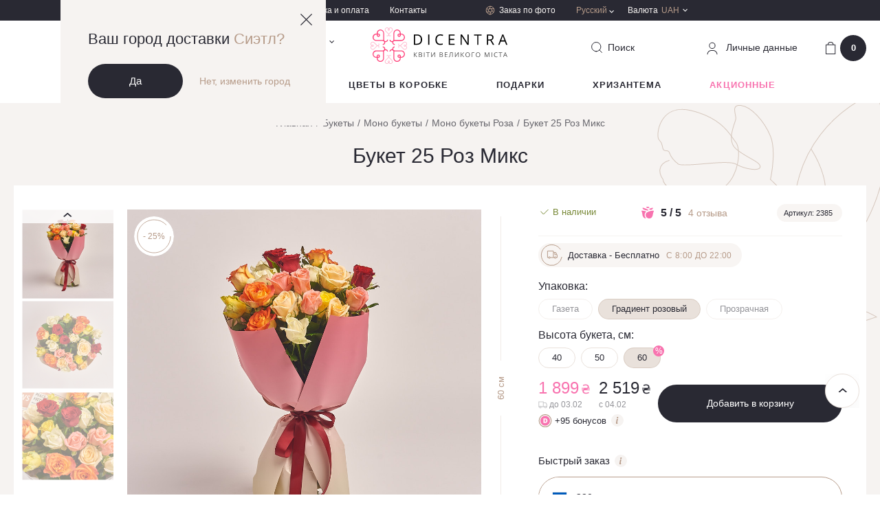

--- FILE ---
content_type: text/html; charset=UTF-8
request_url: https://dicentra.ua/ru/buket-25-roz-miks
body_size: 40847
content:
<!DOCTYPE html>
<html lang="ru" data-id="416">
  <head>
    <base href="https://dicentra.ua/ru/">
    <meta x name="robots" content="index,follow">
    <meta charset="utf-8">
    <meta name="viewport" content="width=device-width,initial-scale=1, shrink-to-fit=no, maximum-scale=1.0, user-scalable=0" />
    <meta name="format-detection" content="telephone=no" />
    <meta name="ajax-hash" content="098f6bcd4621d373cade4e832627b4f6">
    <link href="/assets/img/favicon.ico" rel="shortcut icon" />
    <link rel="apple-touch-icon" sizes="72x72" href="/assets/img/touchicon-72.png" />
    <link rel="apple-touch-icon" sizes="180x180" href="/assets/img/touchicon-180.png" />

    <link rel="preload" href="/assets/js/libs-min.js" as="script">
            <link rel="preload" href="/assets/js/vendor/magic360/magic360.js" as="script">
        <link rel="preload" href="/assets/js/vendor/magiczoomplus/magiczoomplus.js" as="script">
        <link rel="preload" href="/assets/js/vendor/countdown/jquery.countdown.js" as="script">
            <link rel="preload" href="/assets/js/main.js?v=d0111620b50a" as="script">
    <link rel="preload" href="/assets/js/dev.js?v=d0111620b50a" as="script">

    <link href="https://maps.googleapis.com" rel="preconnect">
    <link href="https://www.googletagmanager.com" rel="preconnect">
    <link href="https://www.google-analytics.com" rel="preconnect">
    <link href="https://css.zohocdn.com" rel="preconnect">
    <link href="https://www.w3.org" rel="preconnect">
    <link href="https://salesiq.zoho.com" rel="preconnect">

        
                <title>
            
                            Букет # 25 Роз микс - заказать цветы с доставкой | Dicentra                                </title>
    
            <meta name="description" content='Интернет-магазин цветов ✿ Dicentra ✿ Купить Букет # 25 Роз микс ❱❱ Круглосуточная доставка букетов по Киеву ✔ Без выходных ❤❤❤ Мы дарим любовь'>
    
    
      <link href="/assets/css/main.css?v=d0111620b50a" rel="stylesheet" />

      
                <link rel="alternate" href="https://dicentra.ua/ru/buket-25-roz-miks" hreflang="ru-UA">
                      <link rel="alternate" href="https://dicentra.ua/buket-25-roz-miks" hreflang="uk-UA">
                      <link rel="alternate" href="https://dicentra.ua/en/buket-25-roz-miks" hreflang="en-GB">
      
    
    

  <script type="text/javascript">miniShop2Config = {"cssUrl":"\/assets\/components\/minishop2\/css\/web\/","jsUrl":"\/assets\/components\/minishop2\/js\/web\/","actionUrl":"\/assets\/components\/minishop2\/action.php","ctx":"web","close_all_message":"\u0437\u0430\u043a\u0440\u044b\u0442\u044c \u0432\u0441\u0435","price_format":[0,"."," "],"price_format_no_zeros":false,"weight_format":[3,"."," "],"weight_format_no_zeros":true};</script>
<script type="text/javascript">OfficeConfig={"cssUrl":"\/assets\/components\/office\/css\/","jsUrl":"\/assets\/components\/office\/js\/","actionUrl":"\/assets\/components\/office\/action.php","close_all_message":"\u0437\u0430\u043a\u0440\u044b\u0442\u044c \u0432\u0441\u0435","pageId":416,"csrf":"8b767d3b7bfcc3f7734db255f3739b56"};</script>
<script type="text/javascript">msProductModInfo = {"4014":{"id":4014,"height":"40","width":30,"diameter":"","main":false,"has_sale":false,"checked":false,"region_data":{"id":24177,"product_id":416,"area_id":1,"zoho_id":"3697997000055652355","amount":1,"price":2299,"old_price":0,"price_after_sale":0,"old_price_after_sale":0,"supply_id":null,"modification_id":4014,"end_sale_date":null,"featured":false,"sale_amount":null,"cashback":115,"availability_status":1,"sale_packs":[],"status_body":"<div class=\"in-stock\">\n    <div class=\"in-stock__icon\">\n        <i class=\"icon-checked-green\"><\/i>\n    <\/div>\n    <div class=\"in-stock__text\">\u0412 \u043d\u0430\u043b\u0438\u0447\u0438\u0438<\/div>\n<\/div>","price_body":"<div class=\"product-card__price price\">\n    <div class=\"price-old js_old_price\"  style=\"display: none\" >\n        0    <\/div>\n\n    <span class=\"price-new \">\n        <div class=\"js_new_price\">\n            2 299        <\/div>\n        <span class=\"price-currency\"> \u20b4 <\/span>\n    <\/span>\n<\/div>\n    <div class=\"bonus-label\">\n    <div class=\"bonus-label__icon\">\n        <img src=\"\/assets\/img\/icons\/bonus-icon.svg\" alt=\"\">\n    <\/div>\n    <div class=\"bonus-label__text js_cashback\">+<span>115<\/span> \u0431\u043e\u043d\u0443\u0441\u043e\u0432    <\/div>\n    <div class=\"bonus-label__info dropdown-toggle hovered\">\n        <span class=\"ic-info__holder\">\n            <i class=\"icon ic-info\"><\/i>\n        <\/span>\n        <div class=\"hovered__content middle bg-beige\">\n            <span>\u0411\u043e\u043d\u0443\u0441\u044b \u0437\u0430\u0441\u0447\u0438\u0442\u044b\u0432\u0430\u044e\u0442\u0441\u044f \u0432 \u0442\u0435\u0447\u0435\u043d\u0438\u0435 7 \u0434\u043d\u0435\u0439 \u0441 \u043c\u043e\u043c\u0435\u043d\u0442\u0430 \u043f\u043e\u043a\u0443\u043f\u043a\u0438.<br\/>1 \u0431\u043e\u043d\u0443\u0441 = 1 \u20b4<\/span>\n        <\/div>\n    <\/div>\n<\/div>","price_body_mob":"<div class=\"product-card__price price\">\n    <div class=\"price-old js_old_price\"  style=\"display: none\" >\n        0    <\/div>\n\n    <span class=\"price-new \">\n        <div class=\"js_new_price\">\n            2 299        <\/div>\n        <span class=\"price-currency\"> \u20b4 <\/span>\n    <\/span>\n<\/div>\n"},"prices":{"19":{"price":"2 369","old_price":"0","cashback":118},"31":{"price":"2 369","old_price":"0","cashback":118},"14":{"price":"2 369","old_price":"0","cashback":118}},"percent":0},"124":{"id":124,"height":"50","width":30,"diameter":"","main":false,"has_sale":false,"checked":false,"region_data":{"id":251,"product_id":416,"area_id":1,"zoho_id":"3697997000009883237","amount":1,"price":2349,"old_price":0,"price_after_sale":0,"old_price_after_sale":0,"supply_id":0,"modification_id":124,"end_sale_date":null,"featured":false,"sale_amount":null,"cashback":117,"availability_status":1,"sale_packs":[],"status_body":"<div class=\"in-stock\">\n    <div class=\"in-stock__icon\">\n        <i class=\"icon-checked-green\"><\/i>\n    <\/div>\n    <div class=\"in-stock__text\">\u0412 \u043d\u0430\u043b\u0438\u0447\u0438\u0438<\/div>\n<\/div>","price_body":"<div class=\"product-card__price price\">\n    <div class=\"price-old js_old_price\"  style=\"display: none\" >\n        0    <\/div>\n\n    <span class=\"price-new \">\n        <div class=\"js_new_price\">\n            2 349        <\/div>\n        <span class=\"price-currency\"> \u20b4 <\/span>\n    <\/span>\n<\/div>\n    <div class=\"bonus-label\">\n    <div class=\"bonus-label__icon\">\n        <img src=\"\/assets\/img\/icons\/bonus-icon.svg\" alt=\"\">\n    <\/div>\n    <div class=\"bonus-label__text js_cashback\">+<span>117<\/span> \u0431\u043e\u043d\u0443\u0441\u043e\u0432    <\/div>\n    <div class=\"bonus-label__info dropdown-toggle hovered\">\n        <span class=\"ic-info__holder\">\n            <i class=\"icon ic-info\"><\/i>\n        <\/span>\n        <div class=\"hovered__content middle bg-beige\">\n            <span>\u0411\u043e\u043d\u0443\u0441\u044b \u0437\u0430\u0441\u0447\u0438\u0442\u044b\u0432\u0430\u044e\u0442\u0441\u044f \u0432 \u0442\u0435\u0447\u0435\u043d\u0438\u0435 7 \u0434\u043d\u0435\u0439 \u0441 \u043c\u043e\u043c\u0435\u043d\u0442\u0430 \u043f\u043e\u043a\u0443\u043f\u043a\u0438.<br\/>1 \u0431\u043e\u043d\u0443\u0441 = 1 \u20b4<\/span>\n        <\/div>\n    <\/div>\n<\/div>","price_body_mob":"<div class=\"product-card__price price\">\n    <div class=\"price-old js_old_price\"  style=\"display: none\" >\n        0    <\/div>\n\n    <span class=\"price-new \">\n        <div class=\"js_new_price\">\n            2 349        <\/div>\n        <span class=\"price-currency\"> \u20b4 <\/span>\n    <\/span>\n<\/div>\n"},"prices":{"19":{"price":"2 419","old_price":"0","cashback":121},"31":{"price":"2 419","old_price":"0","cashback":121},"14":{"price":"2 419","old_price":"0","cashback":121}},"percent":0},"4017":{"id":4017,"height":"60","width":35,"diameter":"","main":true,"has_sale":true,"checked":true,"region_data":{"id":24195,"product_id":416,"area_id":1,"zoho_id":"3697997000055872167","amount":1,"price":1829,"old_price":2449,"price_after_sale":0,"old_price_after_sale":0,"supply_id":0,"modification_id":4017,"end_sale_date":"2026-02-03 00:00:00","featured":true,"sale_amount":null,"cashback":91,"availability_status":1,"sale_packs":[31],"status_body":"<div class=\"in-stock\">\n    <div class=\"in-stock__icon\">\n        <i class=\"icon-checked-green\"><\/i>\n    <\/div>\n    <div class=\"in-stock__text\">\u0412 \u043d\u0430\u043b\u0438\u0447\u0438\u0438<\/div>\n<\/div>","price_body":"<div class=\"product-card__price date-price\">\n    <div class=\"date-price__cell\">\n        <div class=\"date-price__cell-pink\"><div class=\"js_new_price\">1 899<\/div> <span>\u20b4<\/span><\/div>\n        <div class=\"date-price__cell-info\"><i class=\"icon-delivery-gray\"><\/i> \u0434\u043e 03.02<\/div>\n    <\/div>\n    <div class=\"date-price__cell\">\n        <div class=\"date-price__cell-black\"><div class=\"js_old_price\">2 519<\/div> <span>\u20b4<\/span><\/div>\n        <div class=\"date-price__cell-info\">\u0441 04.02<\/div>\n    <\/div>\n<\/div>\n<div class=\"bonus-label\">\n    <div class=\"bonus-label__icon\">\n        <img src=\"\/assets\/img\/icons\/bonus-icon.svg\" alt=\"\">\n    <\/div>\n    <div class=\"bonus-label__text js_cashback\">+<span>95<\/span> \u0431\u043e\u043d\u0443\u0441\u043e\u0432    <\/div>\n    <div class=\"bonus-label__info dropdown-toggle hovered\">\n        <span class=\"ic-info__holder\">\n            <i class=\"icon ic-info\"><\/i>\n        <\/span>\n        <div class=\"hovered__content middle bg-beige\">\n            <span>\u0411\u043e\u043d\u0443\u0441\u044b \u0437\u0430\u0441\u0447\u0438\u0442\u044b\u0432\u0430\u044e\u0442\u0441\u044f \u0432 \u0442\u0435\u0447\u0435\u043d\u0438\u0435 7 \u0434\u043d\u0435\u0439 \u0441 \u043c\u043e\u043c\u0435\u043d\u0442\u0430 \u043f\u043e\u043a\u0443\u043f\u043a\u0438.<br\/>1 \u0431\u043e\u043d\u0443\u0441 = 1 \u20b4<\/span>\n        <\/div>\n    <\/div>\n<\/div>","price_body_mob":"<div class=\"product-card__price date-price\">\n    <div class=\"date-price__cell\">\n        <div class=\"date-price__cell-pink\"><div class=\"js_new_price\">1 899<\/div> <span>\u20b4<\/span><\/div>\n        <div class=\"date-price__cell-info\"><i class=\"icon-delivery-gray\"><\/i> \u0434\u043e 03.02<\/div>\n    <\/div>\n    <div class=\"date-price__cell\">\n        <div class=\"date-price__cell-black\"><div class=\"js_old_price\">2 519<\/div> <span>\u20b4<\/span><\/div>\n        <div class=\"date-price__cell-info\">\u0441 04.02<\/div>\n    <\/div>\n<\/div>"},"prices":{"19":{"price":"1 899","old_price":"2 519","cashback":95},"31":{"price":"1 899","old_price":"2 519","cashback":95},"14":{"price":"1 899","old_price":"2 519","cashback":95}},"percent":25}};</script>
<script type="text/javascript">msGalleryInfo = {"19":{"main":"\n\n\n    <div id=\"zoom-box\" style=\"display: block;\">\n        <a id=\"zoom\" class=\"MagicZoom\"\n           href=\"\/assets\/images\/products\/416\/9dd1e867e8d80e9efd96f93f3ba57da8c72e64e3.jpg?scale.height=300\">\n            <img\n                src = \"\/assets\/images\/products\/416\/9dd1e867e8d80e9efd96f93f3ba57da8c72e64e3.jpg?scale.height=300\"\n                alt = \"\u0418\u0437\u043e\u0431\u0440\u0430\u0436\u0435\u043d\u0438\u0435 \u0442\u043e\u0432\u0430\u0440\u0430 , \u0430\u0440\u0442\u0438\u043a\u0443\u043b: \"\n                title = \", \u0430\u0440\u0442\u0438\u043a\u0443\u043b: \"\n                fetchpriority=\"high\"\n            \/>\n        <\/a>\n    <\/div>\n","left":"\n\n\n<div class=\"swiper-wrapper\">\n                        <div class=\"product-card__img swiper-slide\">\n                <a\n                    class=\"item-thumbnail\"\n                    onclick=\"return switchZoom360Example(this);\"\n                    ontouchstart=\"return switchZoom360Example(this);\"\n                    data-zoom-id=\"zoom\"\n                    href=\"\/assets\/images\/products\/416\/9dd1e867e8d80e9efd96f93f3ba57da8c72e64e3.jpg\"\n                    data-image=\"\/assets\/images\/products\/416\/9dd1e867e8d80e9efd96f93f3ba57da8c72e64e3.jpg?scale.height=300\"\n                >\n                    <img\n                        src = \"\/assets\/images\/products\/416\/9dd1e867e8d80e9efd96f93f3ba57da8c72e64e3.jpg?scale.height=142\"\n                        alt = \"\u0418\u0437\u043e\u0431\u0440\u0430\u0436\u0435\u043d\u0438\u0435 \u0442\u043e\u0432\u0430\u0440\u0430 , \u0430\u0440\u0442\u0438\u043a\u0443\u043b: \"\n                        title = \", \u0430\u0440\u0442\u0438\u043a\u0443\u043b: \"\n                        fetchpriority=\"high\"\n                    >\n                <\/a>\n            <\/div>\n\n                    <div class=\"product-card__img swiper-slide\">\n                <a\n                    class=\"item-thumbnail\"\n                    onclick=\"return switchZoom360Example(this);\"\n                    ontouchstart=\"return switchZoom360Example(this);\"\n                    data-zoom-id=\"zoom\"\n                    href=\"\/assets\/images\/products\/416\/8bfcc9281ef7a789f5684fd39a2fdbd0de80a282.jpg\"\n                    data-image=\"\/assets\/images\/products\/416\/8bfcc9281ef7a789f5684fd39a2fdbd0de80a282.jpg?scale.height=300\"\n                >\n                    <img\n                        src = \"\/assets\/images\/products\/416\/8bfcc9281ef7a789f5684fd39a2fdbd0de80a282.jpg?scale.height=142\"\n                        alt = \"\u0418\u0437\u043e\u0431\u0440\u0430\u0436\u0435\u043d\u0438\u0435 \u0442\u043e\u0432\u0430\u0440\u0430 , \u0430\u0440\u0442\u0438\u043a\u0443\u043b: \"\n                        title = \", \u0430\u0440\u0442\u0438\u043a\u0443\u043b: \"\n                        fetchpriority=\"high\"\n                    >\n                <\/a>\n            <\/div>\n\n                    <div class=\"product-card__img swiper-slide\">\n                <a\n                    class=\"item-thumbnail\"\n                    onclick=\"return switchZoom360Example(this);\"\n                    ontouchstart=\"return switchZoom360Example(this);\"\n                    data-zoom-id=\"zoom\"\n                    href=\"\/assets\/images\/products\/416\/c2be2065db245881aee50ffee72ba7072d1276e7.jpg\"\n                    data-image=\"\/assets\/images\/products\/416\/c2be2065db245881aee50ffee72ba7072d1276e7.jpg?scale.height=300\"\n                >\n                    <img\n                        src = \"\/assets\/images\/products\/416\/c2be2065db245881aee50ffee72ba7072d1276e7.jpg?scale.height=142\"\n                        alt = \"\u0418\u0437\u043e\u0431\u0440\u0430\u0436\u0435\u043d\u0438\u0435 \u0442\u043e\u0432\u0430\u0440\u0430 , \u0430\u0440\u0442\u0438\u043a\u0443\u043b: \"\n                        title = \", \u0430\u0440\u0442\u0438\u043a\u0443\u043b: \"\n                        fetchpriority=\"high\"\n                    >\n                <\/a>\n            <\/div>\n\n            <\/div>\n<div class=\"swiper-btn-prev swiper-btn-sm\"><i class=\"ic-arrow\"><\/i><\/div>\n<div class=\"swiper-btn-next swiper-btn-sm\"><i class=\"ic-arrow\"><\/i><\/div>","basket":"    \n        <img src=\"\/assets\/images\/products\/416\/9dd1e867e8d80e9efd96f93f3ba57da8c72e64e3.jpg\" alt=\"Product\" \/>\n\n    \n        <img src=\"\/assets\/images\/products\/416\/8bfcc9281ef7a789f5684fd39a2fdbd0de80a282.jpg\" alt=\"Product\" \/>\n\n    \n        <img src=\"\/assets\/images\/products\/416\/c2be2065db245881aee50ffee72ba7072d1276e7.jpg\" alt=\"Product\" \/>\n\n    ","thumb":"","pack_for_url":"newspaper"},"31":{"main":"\n\n\n    <div id=\"zoom-box\" style=\"display: block;\">\n        <a id=\"zoom\" class=\"MagicZoom\"\n           href=\"\/assets\/images\/products\/416\/307ffdc5583922c44e4c9fc7ccbf89501e4067e4.jpg?scale.height=300\">\n            <img\n                src = \"\/assets\/images\/products\/416\/307ffdc5583922c44e4c9fc7ccbf89501e4067e4.jpg?scale.height=300\"\n                alt = \"\u0418\u0437\u043e\u0431\u0440\u0430\u0436\u0435\u043d\u0438\u0435 \u0442\u043e\u0432\u0430\u0440\u0430 , \u0430\u0440\u0442\u0438\u043a\u0443\u043b: \"\n                title = \", \u0430\u0440\u0442\u0438\u043a\u0443\u043b: \"\n                fetchpriority=\"high\"\n            \/>\n        <\/a>\n    <\/div>\n","left":"\n\n\n<div class=\"swiper-wrapper\">\n                        <div class=\"product-card__img swiper-slide\">\n                <a\n                    class=\"item-thumbnail\"\n                    onclick=\"return switchZoom360Example(this);\"\n                    ontouchstart=\"return switchZoom360Example(this);\"\n                    data-zoom-id=\"zoom\"\n                    href=\"\/assets\/images\/products\/416\/307ffdc5583922c44e4c9fc7ccbf89501e4067e4.jpg\"\n                    data-image=\"\/assets\/images\/products\/416\/307ffdc5583922c44e4c9fc7ccbf89501e4067e4.jpg?scale.height=300\"\n                >\n                    <img\n                        src = \"\/assets\/images\/products\/416\/307ffdc5583922c44e4c9fc7ccbf89501e4067e4.jpg?scale.height=142\"\n                        alt = \"\u0418\u0437\u043e\u0431\u0440\u0430\u0436\u0435\u043d\u0438\u0435 \u0442\u043e\u0432\u0430\u0440\u0430 , \u0430\u0440\u0442\u0438\u043a\u0443\u043b: \"\n                        title = \", \u0430\u0440\u0442\u0438\u043a\u0443\u043b: \"\n                        fetchpriority=\"high\"\n                    >\n                <\/a>\n            <\/div>\n\n                    <div class=\"product-card__img swiper-slide\">\n                <a\n                    class=\"item-thumbnail\"\n                    onclick=\"return switchZoom360Example(this);\"\n                    ontouchstart=\"return switchZoom360Example(this);\"\n                    data-zoom-id=\"zoom\"\n                    href=\"\/assets\/images\/products\/416\/f3511dbaa231e5cf533eb77e71b765b5f1ad127c.jpg\"\n                    data-image=\"\/assets\/images\/products\/416\/f3511dbaa231e5cf533eb77e71b765b5f1ad127c.jpg?scale.height=300\"\n                >\n                    <img\n                        src = \"\/assets\/images\/products\/416\/f3511dbaa231e5cf533eb77e71b765b5f1ad127c.jpg?scale.height=142\"\n                        alt = \"\u0418\u0437\u043e\u0431\u0440\u0430\u0436\u0435\u043d\u0438\u0435 \u0442\u043e\u0432\u0430\u0440\u0430 , \u0430\u0440\u0442\u0438\u043a\u0443\u043b: \"\n                        title = \", \u0430\u0440\u0442\u0438\u043a\u0443\u043b: \"\n                        fetchpriority=\"high\"\n                    >\n                <\/a>\n            <\/div>\n\n                    <div class=\"product-card__img swiper-slide\">\n                <a\n                    class=\"item-thumbnail\"\n                    onclick=\"return switchZoom360Example(this);\"\n                    ontouchstart=\"return switchZoom360Example(this);\"\n                    data-zoom-id=\"zoom\"\n                    href=\"\/assets\/images\/products\/416\/c2be2065db245881aee50ffee72ba7072d1276e7.jpg\"\n                    data-image=\"\/assets\/images\/products\/416\/c2be2065db245881aee50ffee72ba7072d1276e7.jpg?scale.height=300\"\n                >\n                    <img\n                        src = \"\/assets\/images\/products\/416\/c2be2065db245881aee50ffee72ba7072d1276e7.jpg?scale.height=142\"\n                        alt = \"\u0418\u0437\u043e\u0431\u0440\u0430\u0436\u0435\u043d\u0438\u0435 \u0442\u043e\u0432\u0430\u0440\u0430 , \u0430\u0440\u0442\u0438\u043a\u0443\u043b: \"\n                        title = \", \u0430\u0440\u0442\u0438\u043a\u0443\u043b: \"\n                        fetchpriority=\"high\"\n                    >\n                <\/a>\n            <\/div>\n\n            <\/div>\n<div class=\"swiper-btn-prev swiper-btn-sm\"><i class=\"ic-arrow\"><\/i><\/div>\n<div class=\"swiper-btn-next swiper-btn-sm\"><i class=\"ic-arrow\"><\/i><\/div>","basket":"    \n        <img src=\"\/assets\/images\/products\/416\/307ffdc5583922c44e4c9fc7ccbf89501e4067e4.jpg\" alt=\"Product\" \/>\n\n    \n        <img src=\"\/assets\/images\/products\/416\/f3511dbaa231e5cf533eb77e71b765b5f1ad127c.jpg\" alt=\"Product\" \/>\n\n    \n        <img src=\"\/assets\/images\/products\/416\/c2be2065db245881aee50ffee72ba7072d1276e7.jpg\" alt=\"Product\" \/>\n\n    ","thumb":"","pack_for_url":"gradiens-pink"},"14":{"main":"\n\n\n    <div id=\"zoom-box\" style=\"display: block;\">\n        <a id=\"zoom\" class=\"MagicZoom\"\n           href=\"\/assets\/images\/products\/416\/cb784fd69e9c3e08d8ac4a2e4bf2e9aea8ea98be.jpg?scale.height=300\">\n            <img\n                src = \"\/assets\/images\/products\/416\/cb784fd69e9c3e08d8ac4a2e4bf2e9aea8ea98be.jpg?scale.height=300\"\n                alt = \"\u0418\u0437\u043e\u0431\u0440\u0430\u0436\u0435\u043d\u0438\u0435 \u0442\u043e\u0432\u0430\u0440\u0430 , \u0430\u0440\u0442\u0438\u043a\u0443\u043b: \"\n                title = \", \u0430\u0440\u0442\u0438\u043a\u0443\u043b: \"\n                fetchpriority=\"high\"\n            \/>\n        <\/a>\n    <\/div>\n","left":"\n\n\n<div class=\"swiper-wrapper\">\n                        <div class=\"product-card__img swiper-slide\">\n                <a\n                    class=\"item-thumbnail\"\n                    onclick=\"return switchZoom360Example(this);\"\n                    ontouchstart=\"return switchZoom360Example(this);\"\n                    data-zoom-id=\"zoom\"\n                    href=\"\/assets\/images\/products\/416\/cb784fd69e9c3e08d8ac4a2e4bf2e9aea8ea98be.jpg\"\n                    data-image=\"\/assets\/images\/products\/416\/cb784fd69e9c3e08d8ac4a2e4bf2e9aea8ea98be.jpg?scale.height=300\"\n                >\n                    <img\n                        src = \"\/assets\/images\/products\/416\/cb784fd69e9c3e08d8ac4a2e4bf2e9aea8ea98be.jpg?scale.height=142\"\n                        alt = \"\u0418\u0437\u043e\u0431\u0440\u0430\u0436\u0435\u043d\u0438\u0435 \u0442\u043e\u0432\u0430\u0440\u0430 , \u0430\u0440\u0442\u0438\u043a\u0443\u043b: \"\n                        title = \", \u0430\u0440\u0442\u0438\u043a\u0443\u043b: \"\n                        fetchpriority=\"high\"\n                    >\n                <\/a>\n            <\/div>\n\n                    <div class=\"product-card__img swiper-slide\">\n                <a\n                    class=\"item-thumbnail\"\n                    onclick=\"return switchZoom360Example(this);\"\n                    ontouchstart=\"return switchZoom360Example(this);\"\n                    data-zoom-id=\"zoom\"\n                    href=\"\/assets\/images\/products\/416\/0333c94b110f1451d497935366d0c6536ea14183.jpg\"\n                    data-image=\"\/assets\/images\/products\/416\/0333c94b110f1451d497935366d0c6536ea14183.jpg?scale.height=300\"\n                >\n                    <img\n                        src = \"\/assets\/images\/products\/416\/0333c94b110f1451d497935366d0c6536ea14183.jpg?scale.height=142\"\n                        alt = \"\u0418\u0437\u043e\u0431\u0440\u0430\u0436\u0435\u043d\u0438\u0435 \u0442\u043e\u0432\u0430\u0440\u0430 , \u0430\u0440\u0442\u0438\u043a\u0443\u043b: \"\n                        title = \", \u0430\u0440\u0442\u0438\u043a\u0443\u043b: \"\n                        fetchpriority=\"high\"\n                    >\n                <\/a>\n            <\/div>\n\n                    <div class=\"product-card__img swiper-slide\">\n                <a\n                    class=\"item-thumbnail\"\n                    onclick=\"return switchZoom360Example(this);\"\n                    ontouchstart=\"return switchZoom360Example(this);\"\n                    data-zoom-id=\"zoom\"\n                    href=\"\/assets\/images\/products\/416\/c2be2065db245881aee50ffee72ba7072d1276e7.jpg\"\n                    data-image=\"\/assets\/images\/products\/416\/c2be2065db245881aee50ffee72ba7072d1276e7.jpg?scale.height=300\"\n                >\n                    <img\n                        src = \"\/assets\/images\/products\/416\/c2be2065db245881aee50ffee72ba7072d1276e7.jpg?scale.height=142\"\n                        alt = \"\u0418\u0437\u043e\u0431\u0440\u0430\u0436\u0435\u043d\u0438\u0435 \u0442\u043e\u0432\u0430\u0440\u0430 , \u0430\u0440\u0442\u0438\u043a\u0443\u043b: \"\n                        title = \", \u0430\u0440\u0442\u0438\u043a\u0443\u043b: \"\n                        fetchpriority=\"high\"\n                    >\n                <\/a>\n            <\/div>\n\n            <\/div>\n<div class=\"swiper-btn-prev swiper-btn-sm\"><i class=\"ic-arrow\"><\/i><\/div>\n<div class=\"swiper-btn-next swiper-btn-sm\"><i class=\"ic-arrow\"><\/i><\/div>","basket":"    \n        <img src=\"\/assets\/images\/products\/416\/cb784fd69e9c3e08d8ac4a2e4bf2e9aea8ea98be.jpg\" alt=\"Product\" \/>\n\n    \n        <img src=\"\/assets\/images\/products\/416\/0333c94b110f1451d497935366d0c6536ea14183.jpg\" alt=\"Product\" \/>\n\n    \n        <img src=\"\/assets\/images\/products\/416\/c2be2065db245881aee50ffee72ba7072d1276e7.jpg\" alt=\"Product\" \/>\n\n    ","thumb":"","pack_for_url":"transparent"}};</script>
<link rel="canonical" href="https://dicentra.ua/ru/buket-25-roz-miks" />
<script> var msMultiCurrencyConfig = {"actionUrl":"\/assets\/components\/msmulticurrency\/action.php","cartUserCurrency":"0","setId":"1","userCurrencyId":"2","baseCurrencyId":"2","course":"1.00000000","mode":"normal","symbol":"right"};</script>

        <script>
        dataLayer = [{
          "ecommerce": {"currencyCode":"UAH","detail":{"actionField":{"list":"\u0411\u0443\u043a\u0435\u0442\u044b\/\u041c\u043e\u043d\u043e \u0431\u0443\u043a\u0435\u0442\u044b\/\u041c\u043e\u043d\u043e \u0431\u0443\u043a\u0435\u0442\u044b \u0420\u043e\u0437\u0430\/\u0411\u0443\u043a\u0435\u0442 25 \u0420\u043e\u0437 \u041c\u0438\u043a\u0441"},"products":[{"name":"\u0411\u0443\u043a\u0435\u0442 25 \u0420\u043e\u0437 \u041c\u0438\u043a\u0441","id":"2385","price":"1899","category":"\u0411\u0443\u043a\u0435\u0442\u044b\/\u041c\u043e\u043d\u043e \u0431\u0443\u043a\u0435\u0442\u044b\/\u041c\u043e\u043d\u043e \u0431\u0443\u043a\u0435\u0442\u044b \u0420\u043e\u0437\u0430\/\u0411\u0443\u043a\u0435\u0442 25 \u0420\u043e\u0437 \u041c\u0438\u043a\u0441"}]}}
        }];
        </script>
    

<!-- Google Tag Manager -->
<script>(function(w,d,s,l,i){w[l]=w[l]||[];w[l].push({'gtm.start':
new Date().getTime(),event:'gtm.js'});var f=d.getElementsByTagName(s)[0],
j=d.createElement(s),dl=l!='dataLayer'?'&l='+l:'';j.async=true;j.src=
'https://www.googletagmanager.com/gtm.js?id='+i+dl;f.parentNode.insertBefore(j,f);
})(window,document,'script','dataLayer','GTM-M494FF7');</script>
<!-- End Google Tag Manager -->

</head>


                        


  <body class=" ">
    <header class="header  h-b">

        <div class="geo-block opened">
            <a href="" class="geo-close js-close-geo">
                <svg width="17" height="17" viewBox="0 0 17 17" fill="none" xmlns="http://www.w3.org/2000/svg">
                    <path d="M0 16.1053L16.1053 0L17 0.894737L0.894737 17L0 16.1053Z" fill="#292933"/>
                    <path d="M16.1053 17L0 0.894737L0.894737 0L17 16.1053L16.1053 17Z" fill="#292933"/>
                </svg>
            </a>
            <div class="geo-info">
                <div class="geo-title">Ваш город доставки                     <span>Сиэтл?</span>
                </div>
                <div class="geo-btns">
                    <a href="" class="btn btn_black js_confirm_city">Да</a>
                    <a href="" class="link geo-link js-modal-center" data-openmodal="/assets/components/ajaxfrontend/action.php?modal=city&context=web">Нет, изменить город</a>
                </div>
            </div>
        </div>

              <div class="header-top hide-mob">
        <div class="container">
          <div class="header-top__holder">













            <div class="header-top__city">
              <div class="header-top__city-holder js-modal-center" data-openmodal="/assets/components/ajaxfrontend/action.php?modal=city&context=web">
                <i class="icon ic-city"></i>
                <span class="header-top__city-text">
                    Киев                                                                                </span>
              </div>
            </div>

            <div class="header-top__nav">
                                                    <ul class="header-top__nav-items">
                                                                                <li class="header-top__nav-item">
                                <a href="https://dicentra.ua/ru/about" class="header-top__nav-link">
                                    О нас                                </a>
                            </li>
                                                                                <li class="header-top__nav-item">
                                <a href="https://dicentra.ua/ru/delivery" class="header-top__nav-link">
                                    Доставка и оплата                                </a>
                            </li>
                                                                                <li class="header-top__nav-item">
                                <a href="https://dicentra.ua/ru/kontaktyi" class="header-top__nav-link">
                                    Контакты                                </a>
                            </li>
                                            </ul>
                            </div>
            <div class="header-top__order">
              <a href="zakaz-po-foto" class="header-top__order-link">
                <i class="icon ic-aperture"></i>
                <span class="header-top__order-text">Заказ по фото</span>
              </a>
            </div>
            <div class="header-top__lang hovered header-top__currency">
              <div class="lang__item hovered__link">
                                <span class="lang link_gold">Русский</span>
                <i class="icon ic-arrow-white"></i>
              </div>
              <div class="hovered__content bg-beige lang__container">
                <ul class="lang__list">
                    
    
            
        <li class="lang__item">
            <a href="https://dicentra.ua/buket-25-roz-miks" class="lang" data-currency=2 >
                Украинский
            </a>
        </li>

    


    <li class="lang__item active"><span class="lang">Русский</span></li>


    
            
        <li class="lang__item">
            <a href="https://dicentra.ua/en/buket-25-roz-miks" class="lang" data-currency=5 >
                Английский
            </a>
        </li>

    
                </ul>
              </div>
            </div>
                  <div class="header-top__currency hovered">
        <div class="header-top__currency-holder hovered__link">
            <span class="header-top__currency-name">Валюта</span>
            <span class="header-top__currency-code">UAH</span>
            <i class="icon ic-arrow-white"></i>
        </div>
        <div class="hovered__content bg-beige currency__container">
            <ul class="currency__list">
                                    <li class="currency__item msmc-dropdown-item " data-id="5">
                                                <span>USD / Доллар</span>
                    </li>
                                    <li class="currency__item msmc-dropdown-item " data-id="6">
                                                <span>EUR / Евро</span>
                    </li>
                                    <li class="currency__item msmc-dropdown-item  active " data-id="2">
                                                <span>UAH / Гривна</span>
                    </li>
                            </ul>
        </div>
    </div>




          </div>
        </div>
      </div>

      <div class="header-middle">
        <div class="container">
          <div class="header-middle__holder">
            <div class="burger-menu">
              <div class="burger-menu__holder">
                <span></span>
                <span></span>
                <span></span>
              </div>
            </div>

            <div class="header-middle__col-2 hide-mob">
              
            </div>

            <div class="header-middle__col-2 hide-mob">
              <div class="header-middle__phone dropdown phone__dropdown">
                  <div class="phone__holder dropdown-toggle" data-toggle="dropdown">
    <i class="ic-phone"></i>
    <span class="phone binct-phone-number-1">+38 (098) 997 19 91</span>
    <i class="ic-arrow-black"></i>
</div>
<div class="dropdown-content bg-beige">
    <div class="phone-dropdown__content">
        <span class="dropdown-close"><i class="ic-close"></i></span>
        <span class="phone-dropdown__title">Звоните нам или пишите в месенджер</span>
        <span class="phone-dropdown__scedule">Без выходных с 8:00 до 22:00</span>

        <ul class="delivery-social-list">
            <li class="delivery-social-item">
                <a href="https://t.me/Dicentraflowers_bot" class="delivery-social-link social-telegram" target="_blank"></a>
            </li>
            <li class="delivery-social-item">
                <a href="viber://pa?chatURI=dicentra&context=u765105459-1614606621vid4215db03-589d-4bac-918a-876ba91be7c7" class="delivery-social-link social-viber"></a>
            </li>
            <li class="delivery-social-item">
                <a href="https://www.facebook.com/DicentraFlowers/" target="_blank" class="delivery-social-link social-facebook"></a>
            </li>
            <li class="delivery-social-item">
                <a href="whatsapp://send?phone=+380989971991" class="delivery-social-link social-whatsapp"></a>
            </li>
        </ul>

        <div class="phone-dropdown__item">
            <div class="phone-dropdown__country">
                <span>Украина</span>
            </div>
            <div class=" phone-dropdown__holder">
                <i class="ic-kyivstar"></i>
                <a
                        class="binct-phone-number-1 phone-dropdown__link link_black"
                        href="tel:+38 (098) 997 19 91"
                >
                    +38 (098) 997 19 91                </a>











            </div>
            <div class="phone-dropdown__holder">
                <i class="ic-life"></i>
                <a
                        class="binct-phone-number-2 phone-dropdown__link link_black"
                        href="tel:+38 (073) 997 19 91"
                >
                    +38 (073) 997 19 91                </a>
            </div>
        </div>

        

        <div class="phone-dropdown__item">
            <div class="phone-dropdown__country">
                <span>Международный</span>
            </div>
            <div class="phone-dropdown__holder">
                <a
                        class="phone-dropdown__link link_black"
                        href="tel:+44-2080681851"
                >
                    +44-2080681851                </a>
            </div>
        </div>
    </div>
</div>

<a
        href="#"
        class="callback-link link_gold"
        data-openmodal="/assets/components/ajaxfrontend/action.php?modal=callback&context=web"
>
    Обратный звонок</a>              </div>
            </div>
            <div class="header-middle__col-2 col__logo">
              <div class="header-middle__logo">
                                      <a data-start="https://dicentra.ua/ru/" href="https://dicentra.ua/ru/" class="js_logo">
                            <svg width="203" viewBox="0 0 203 53" fill="none" xmlns="http://www.w3.org/2000/svg">
        <g clip-path="url(#clip0)">
            <g opacity="0.6">
                <path opacity="0.6" d="M20.6926 3.25576C20.6836 4.08463 20.9919 4.88555 21.5545 5.49438L21.7576 5.69755L24.3445 8.29202L25.6064 9.56402L25.6569 9.6145C25.8687 9.85099 25.9781 10.1619 25.961 10.4789C25.9624 10.6455 25.9307 10.8106 25.8679 10.9649C25.8051 11.1192 25.7123 11.2595 25.595 11.3777C25.4777 11.496 25.3381 11.5898 25.1844 11.6539C25.0306 11.7179 24.8657 11.7509 24.6991 11.7509C24.3854 11.7505 24.0813 11.6427 23.8372 11.4455L23.1785 12.1068C23.5926 12.4919 24.1349 12.7096 24.7004 12.7175C25.0418 12.7136 25.3781 12.634 25.6851 12.4846C25.9921 12.3351 26.2622 12.1194 26.4759 11.8531C26.6702 12.1043 26.9159 12.3111 27.1967 12.4597C27.4774 12.6082 27.7867 12.6949 28.1037 12.7142C28.4207 12.7334 28.7382 12.6847 29.0348 12.5712C29.3315 12.4577 29.6005 12.2822 29.8237 12.0563L29.165 11.395C29.0457 11.5142 28.9031 11.6073 28.7461 11.6685C28.5891 11.7298 28.4211 11.7578 28.2526 11.7509C28.0861 11.7509 27.9212 11.7179 27.7674 11.6539C27.6136 11.5898 27.4741 11.496 27.3568 11.3777C27.2394 11.2595 27.1467 11.1192 27.0839 10.9649C27.0211 10.8106 26.9894 10.6455 26.9907 10.4789C27 10.1418 27.1252 9.81823 27.3453 9.56276L28.6072 8.29076L31.2446 5.64076L31.3456 5.53855C31.9318 4.92059 32.2583 4.1012 32.2579 3.24945C32.2591 2.82251 32.1759 2.39955 32.0131 2.00487C31.8503 1.61019 31.6111 1.25157 31.3092 0.949623C31.0074 0.647672 30.6489 0.408341 30.2543 0.245382C29.8597 0.0824222 29.4367 -0.000953372 29.0098 4.5741e-05C28.5342 -0.00485905 28.0637 0.0978125 27.6335 0.300382C27.2032 0.502952 26.8243 0.800178 26.5251 1.16983V1.16983C26.2086 0.807205 25.819 0.515544 25.3819 0.313953C24.9448 0.112363 24.47 0.00539127 23.9887 4.5741e-05C23.1202 -0.00398805 22.2856 0.336443 21.6678 0.946725C21.0499 1.55701 20.6992 2.38735 20.6926 3.25576ZM26.7283 3.76052C26.6526 3.80631 26.5633 3.82416 26.4759 3.811C26.3887 3.81878 26.301 3.80126 26.2235 3.76052C26.1391 3.71499 26.0672 3.64938 26.0142 3.5695C25.9612 3.48961 25.9286 3.3979 25.9194 3.30245C25.9176 3.23562 25.9303 3.16919 25.9566 3.10775C25.983 3.04631 26.0224 2.99132 26.0721 2.94659L26.1226 2.89612L26.2235 2.7939L26.4759 2.54152L26.7283 2.7939L26.7787 2.84438L26.9314 2.99707C26.9875 3.09001 27.022 3.19438 27.0324 3.30245C27.0276 3.39959 26.9969 3.49368 26.9434 3.57491C26.8899 3.65615 26.8156 3.72155 26.7283 3.76431V3.76052ZM21.6567 3.25576C21.6555 2.94883 21.715 2.6447 21.8317 2.36082C21.9484 2.07694 22.12 1.8189 22.3366 1.60152C22.5533 1.38414 22.8108 1.21169 23.0943 1.09408C23.3778 0.976475 23.6817 0.91602 23.9887 0.916189C24.6178 0.926396 25.2182 1.18175 25.662 1.6279L25.8146 1.78059L25.4601 2.13645L25.4096 2.18693C25.278 2.32119 25.1743 2.48021 25.1046 2.65479C25.0348 2.82937 25.0004 3.01605 25.0032 3.20402C25.0056 3.41676 25.0579 3.62597 25.1559 3.81478C25.3092 4.13428 25.5573 4.39869 25.8664 4.57193C25.9169 4.6224 26.0191 4.6224 26.0696 4.67414C26.2007 4.71592 26.3385 4.73304 26.4759 4.72462C26.6134 4.73642 26.7518 4.71923 26.8822 4.67414V4.67414C26.9588 4.6617 27.0297 4.62602 27.0854 4.57193C27.4051 4.41259 27.6571 4.14398 27.7958 3.81478C27.8939 3.62597 27.9462 3.41676 27.9485 3.20402C27.9491 3.00435 27.9089 2.80667 27.8303 2.62309C27.7517 2.43952 27.6365 2.27392 27.4917 2.13645L27.1283 1.78059L27.3807 1.6279C27.7091 1.30511 28.1258 1.08688 28.5781 1.00079C29.0305 0.914699 29.4982 0.964602 29.9222 1.1442C30.3462 1.32379 30.7075 1.62502 30.9604 2.00983C31.2132 2.39465 31.3464 2.84578 31.3431 3.30624C31.3468 3.60771 31.2905 3.90691 31.1774 4.1864C31.0643 4.46588 30.8967 4.72005 30.6843 4.93409V4.93409L30.432 5.13726L29.7732 5.7985L29.0161 6.55564L26.7787 8.79931L26.5756 9.00247C26.5251 9.05295 26.5251 9.10469 26.4746 9.10469C26.4241 9.05421 26.4241 9.00247 26.3737 8.952L26.221 8.79931L23.9382 6.51021L22.3154 4.88236C22.1032 4.66846 21.9357 4.4145 21.8226 4.13524C21.7095 3.85599 21.6531 3.55702 21.6567 3.25576Z" fill="#FF417A"/>
            </g>
            <path d="M48.3327 10.5281C47.779 9.9748 47.1095 9.55102 46.3725 9.28723C45.6354 9.02344 44.8491 8.92619 44.07 9.00248H43.9173V8.84979C44.0321 7.75956 43.8053 6.66061 43.2683 5.70488C42.7313 4.74916 41.9106 3.98388 40.9197 3.51485C39.9289 3.04582 38.8168 2.89621 37.7372 3.08671C36.6576 3.27721 35.6639 3.79841 34.8934 4.57825C34.4205 5.04415 34.0417 5.59685 33.7779 6.2061C33.5248 6.82244 33.3706 7.47489 33.3211 8.13934V17.9544C33.2834 18.479 33.048 18.9697 32.6624 19.3274C32.2446 19.7429 31.6793 19.9761 31.0901 19.9761C30.5008 19.9761 29.9355 19.7429 29.5177 19.3274C29.151 18.9561 28.9191 18.4728 28.859 17.9544H27.5391C27.5842 18.8153 27.9434 19.6297 28.5486 20.2435C28.9385 20.6275 29.4101 20.9184 29.9281 21.0946C30.4462 21.2707 30.9974 21.3275 31.5406 21.2606H31.7033V21.4133C31.6239 21.9576 31.6739 22.513 31.8493 23.0344C32.0247 23.5558 32.3206 24.0285 32.7129 24.4141C33.3634 25.0601 34.2312 25.4407 35.1471 25.4817V24.1605C34.5931 24.1239 34.0709 23.8892 33.6757 23.4992C33.4545 23.2892 33.2776 23.0369 33.1556 22.7573C33.0335 22.4777 32.9688 22.1764 32.9653 21.8714C32.9671 21.2791 33.204 20.7117 33.624 20.294C34.059 19.8719 34.6407 19.6349 35.2468 19.6328H44.6795C45.3711 19.6327 46.0555 19.493 46.6917 19.2219C47.3279 18.9509 47.9028 18.5541 48.3819 18.0554C48.8806 17.5636 49.2764 16.9775 49.5464 16.3312C49.8163 15.685 49.955 14.9915 49.9543 14.2911C49.9133 12.8759 49.3332 11.5298 48.3327 10.5281ZM47.4204 17.1405C46.7007 17.8506 45.7426 18.2675 44.7325 18.3103H34.5881V8.34124C34.5851 7.81309 34.6866 7.28956 34.8867 6.80077C35.0868 6.31198 35.3816 5.86757 35.7541 5.49313C36.121 5.11871 36.5589 4.82126 37.0422 4.6182C37.5255 4.41514 38.0445 4.31055 38.5687 4.31055C39.093 4.31055 39.6119 4.41514 40.0952 4.6182C40.5786 4.82126 41.0165 5.11871 41.3834 5.49313C41.7669 5.88071 42.0679 6.34194 42.2683 6.84899C42.4687 7.35605 42.5643 7.89844 42.5494 8.44346V8.94822H41.5853C41.2809 8.95206 40.9804 9.01704 40.7017 9.1393C40.4229 9.26156 40.1715 9.43861 39.9625 9.65993C39.7315 9.89742 39.5429 10.1727 39.4048 10.4739C39.2019 11.0149 39.2019 11.6111 39.4048 12.1522L39.5574 12.4576C39.6634 12.6637 39.8005 12.8522 39.9638 13.0166C40.1105 13.1631 40.2812 13.2834 40.4685 13.3725H40.519L40.8231 13.5251C41.3449 13.7286 41.9241 13.7286 42.4459 13.5251C42.75 13.4181 43.027 13.2458 43.2573 13.0204C43.4834 12.8035 43.663 12.5428 43.7852 12.2543C43.9073 11.9657 43.9694 11.6554 43.9678 11.3421V10.3199L44.1205 10.2694H44.6253C45.1526 10.2666 45.6752 10.3686 46.1629 10.5694C46.6505 10.7702 47.0934 11.0659 47.4658 11.4392C48.2048 12.207 48.6138 13.2335 48.6053 14.2991C48.5968 15.3647 48.1715 16.3846 47.4204 17.1405V17.1405ZM42.6024 10.2745V11.4443C42.555 11.6805 42.4298 11.8939 42.2468 12.0506C42.0638 12.2073 41.8336 12.2982 41.5929 12.3087C41.4889 12.3168 41.3845 12.2995 41.2888 12.2582C41.136 12.2052 40.9973 12.1181 40.8831 12.0036C40.769 11.889 40.6825 11.75 40.6301 11.597C40.5805 11.4201 40.5777 11.2334 40.622 11.0551C40.6662 10.8768 40.756 10.7131 40.8824 10.5799C41.0565 10.3999 41.2913 10.2911 41.5412 10.2745H42.6062H42.6024Z" fill="#FF417A"/>
            <g opacity="0.6">
                <path opacity="0.6" d="M49.7518 20.752C48.9248 20.7437 48.1262 21.0531 47.5207 21.6164L47.3176 21.8196L44.7357 24.4115L43.4738 25.6835L43.4233 25.734C43.3069 25.8392 43.1708 25.9203 43.0229 25.9727C42.8749 26.0251 42.7181 26.0477 42.5614 26.0394C42.3949 26.0394 42.2299 26.0064 42.0762 25.9424C41.9224 25.8783 41.7829 25.7845 41.6656 25.6662C41.5482 25.548 41.4555 25.4077 41.3927 25.2534C41.3299 25.0991 41.2982 24.9339 41.2995 24.7674C41.2945 24.4571 41.3936 24.1541 41.5809 23.9068L40.9222 23.2455C40.5383 23.6616 40.3216 24.205 40.314 24.7712C40.3177 25.1131 40.3968 25.45 40.5458 25.7578C40.6948 26.0656 40.91 26.3367 41.1759 26.5517C40.9253 26.7475 40.7192 26.9942 40.5712 27.2757C40.4232 27.5572 40.3368 27.8668 40.3176 28.1842C40.2984 28.5016 40.3468 28.8195 40.4598 29.1167C40.5727 29.414 40.7476 29.6838 40.9727 29.9084L41.6314 29.2471C41.5124 29.1271 41.4195 28.9837 41.3585 28.8261C41.2975 28.6684 41.2697 28.4999 41.2768 28.331C41.2755 28.1644 41.3071 27.9993 41.37 27.845C41.4328 27.6907 41.5255 27.5504 41.6428 27.4322C41.7602 27.3139 41.8997 27.2201 42.0535 27.156C42.2072 27.092 42.3722 27.059 42.5387 27.059C42.8748 27.0687 43.1972 27.1945 43.4511 27.4149L44.713 28.6869L47.3504 31.3368L47.4513 31.4391C48.066 32.0269 48.8836 32.355 49.7341 32.3552C50.1614 32.3559 50.5845 32.272 50.9793 32.1085C51.374 31.945 51.7325 31.7051 52.0342 31.4025C52.3358 31.0999 52.5747 30.7407 52.7369 30.3454C52.8992 29.9502 52.9817 29.5267 52.9797 29.0995C52.9851 28.6232 52.8831 28.1517 52.6812 27.7203C52.4794 27.2888 52.1829 26.9083 51.8137 26.6072C52.1746 26.299 52.4653 25.9171 52.6664 25.4873C52.8675 25.0574 52.9743 24.5895 52.9797 24.115C53.0014 23.679 52.9338 23.2432 52.781 22.8343C52.6282 22.4254 52.3935 22.0521 52.0912 21.7372C51.7889 21.4223 51.4255 21.1724 51.0232 21.003C50.6209 20.8336 50.1883 20.7482 49.7518 20.752V20.752ZM49.295 26.7536C49.2492 26.678 49.2313 26.5887 49.2445 26.5012C49.2369 26.414 49.2544 26.3264 49.295 26.2488C49.3401 26.1643 49.4055 26.0922 49.4851 26.039C49.5648 25.9857 49.6564 25.9529 49.7518 25.9435C49.8184 25.9417 49.8847 25.9544 49.9459 25.9807C50.0071 26.0071 50.0619 26.0465 50.1064 26.0962L50.1568 26.1466L50.2578 26.2488L50.5102 26.5012L50.2578 26.7536L50.2073 26.8558L50.0546 26.958C49.9622 27.0146 49.8583 27.0495 49.7505 27.0603C49.6528 27.0606 49.5572 27.0316 49.4761 26.9769C49.3951 26.9222 49.3324 26.8444 49.2962 26.7536H49.295ZM49.7518 21.6669C50.0589 21.6664 50.363 21.7266 50.6467 21.8441C50.9305 21.9615 51.1881 22.134 51.405 22.3514C51.6218 22.5688 51.7936 22.827 51.9103 23.111C52.027 23.3951 52.0864 23.6994 52.085 24.0064C52.0751 24.6369 51.8204 25.2388 51.3746 25.6848L51.2219 25.8375L50.8673 25.4816L50.8168 25.4311C50.6837 25.3001 50.526 25.1968 50.3527 25.127C50.1794 25.0573 49.9941 25.0225 49.8073 25.0248C49.5954 25.0272 49.387 25.0795 49.1991 25.1775C48.8794 25.3311 48.6149 25.5796 48.4419 25.8892C48.3914 25.9397 48.3914 26.0419 48.341 26.0924C48.2994 26.2236 48.2823 26.3613 48.2905 26.4987C48.2789 26.6362 48.2961 26.7746 48.341 26.905V26.905C48.3535 26.9813 48.3887 27.0521 48.4419 27.1082C48.6009 27.4285 48.8696 27.681 49.1991 27.8199C49.387 27.9179 49.5954 27.9702 49.8073 27.9726C50.0067 27.9732 50.2041 27.9328 50.3873 27.854C50.5705 27.7752 50.7356 27.6597 50.8723 27.5145L51.2269 27.1587L51.4301 27.3618C51.8513 27.7993 52.0872 28.3825 52.0888 28.9897C52.09 29.2967 52.0305 29.601 51.9137 29.8849C51.7969 30.1689 51.6252 30.427 51.4084 30.6444C51.1916 30.8618 50.934 31.0342 50.6503 31.1517C50.3667 31.2693 50.0626 31.3296 49.7556 31.3293C49.4546 31.3331 49.1559 31.2765 48.8772 31.1629C48.5985 31.0494 48.3454 30.8811 48.1328 30.668L47.9296 30.4649L47.2709 29.8036L46.5137 29.0465L44.2751 26.8091L44.0719 26.606C44.0215 26.5555 43.971 26.5555 43.971 26.5038C44.0215 26.4533 44.0719 26.4533 44.1237 26.4015L44.2764 26.2488L46.5592 23.9598L48.182 22.3319C48.384 22.1194 48.6277 21.9508 48.8978 21.8366C49.1679 21.7224 49.4586 21.6651 49.7518 21.6681V21.6669Z" fill="#FF417A"/>
            </g>
            <g opacity="0.6">
                <path opacity="0.6" d="M3.24582 32.3489C4.07408 32.3558 4.8733 32.0441 5.47813 31.4782L5.6813 31.275L8.2682 28.6805L9.53011 27.4085L9.58058 27.3581C9.69705 27.2529 9.83315 27.1718 9.98106 27.1194C10.129 27.067 10.2858 27.0443 10.4425 27.0527C10.609 27.0527 10.774 27.0856 10.9277 27.1497C11.0815 27.2137 11.221 27.3076 11.3384 27.4258C11.4557 27.5441 11.5484 27.6844 11.6112 27.8387C11.674 27.9929 11.7057 28.1581 11.7044 28.3247C11.7038 28.6389 11.5965 28.9437 11.4003 29.1891L12.059 29.8503C12.4429 29.4342 12.6596 28.8908 12.6672 28.3247C12.6631 27.9858 12.5848 27.6519 12.4378 27.3465C12.2909 27.041 12.0789 26.7715 11.8167 26.5567C12.0673 26.361 12.2734 26.1142 12.4213 25.8328C12.5693 25.5513 12.6558 25.2416 12.675 24.9242C12.6942 24.6068 12.6457 24.289 12.5328 23.9917C12.4198 23.6945 12.245 23.4246 12.0198 23.2001L11.3573 23.855C11.4763 23.9751 11.5692 24.1184 11.6303 24.2761C11.6913 24.4337 11.7191 24.6023 11.7119 24.7711C11.7133 24.9377 11.6816 25.1029 11.6188 25.2572C11.556 25.4114 11.4632 25.5517 11.3459 25.67C11.2286 25.7882 11.0891 25.8821 10.9353 25.9461C10.7815 26.0102 10.6166 26.0432 10.45 26.0431C10.114 26.0334 9.7916 25.9077 9.53768 25.6873L8.27578 24.4153L5.63839 21.7653L5.53744 21.6631C4.9198 21.075 4.09866 20.7485 3.24582 20.752C2.81856 20.7513 2.39539 20.8351 2.00065 20.9986C1.60591 21.1621 1.2474 21.4021 0.945754 21.7047C0.644105 22.0073 0.405271 22.3665 0.242996 22.7618C0.0807202 23.157 -0.0017932 23.5804 0.000203865 24.0077C-0.00519828 24.484 0.0968255 24.9555 0.298692 25.3869C0.500558 25.8184 0.797075 26.1988 1.1662 26.5V26.5C0.654396 26.9368 0.287281 27.5187 0.113434 28.1688C-0.060413 28.8188 -0.0327989 29.5063 0.192623 30.1403C0.418045 30.7743 0.830649 31.3249 1.37584 31.7193C1.92104 32.1137 2.57312 32.3332 3.24582 32.3489ZM3.75058 26.2917C3.79637 26.3674 3.81423 26.4567 3.80106 26.5441C3.80863 26.6313 3.79112 26.7189 3.75058 26.7965C3.70541 26.881 3.64009 26.9531 3.56041 27.0064C3.48074 27.0597 3.38915 27.0925 3.29378 27.1019C3.22713 27.1037 3.16089 27.091 3.09966 27.0646C3.03842 27.0382 2.98366 26.9989 2.93918 26.9492L2.8887 26.8987L2.78901 26.8091L2.53663 26.5567L2.78901 26.3044L2.83949 26.2539L2.99218 26.1012C3.08456 26.0447 3.18852 26.0097 3.2963 25.999C3.39182 26.0038 3.48438 26.0337 3.5646 26.0858C3.64482 26.1379 3.70986 26.2102 3.75311 26.2955L3.75058 26.2917ZM3.24582 31.3785C2.93906 31.379 2.63522 31.3189 2.35175 31.2016C2.06827 31.0844 1.81075 30.9123 1.59395 30.6953C1.37715 30.4783 1.20536 30.2206 1.08843 29.937C0.971495 29.6534 0.91173 29.3495 0.912561 29.0427C0.922453 28.4122 1.17724 27.8103 1.62301 27.3644L1.7757 27.2117L2.1303 27.5675L2.18078 27.618C2.31385 27.7491 2.47158 27.8525 2.64486 27.9222C2.81814 27.992 3.00353 28.0267 3.1903 28.0243C3.40223 28.022 3.61062 27.9697 3.79854 27.8717C4.11821 27.7181 4.38265 27.4695 4.55568 27.1599C4.60616 27.1095 4.60616 27.0072 4.65663 26.9568C4.69821 26.8256 4.71532 26.6878 4.70711 26.5504C4.71865 26.413 4.70146 26.2746 4.65663 26.1441V26.1441C4.64408 26.0678 4.60891 25.997 4.55568 25.9409C4.39668 25.6207 4.12801 25.3681 3.79854 25.2292C3.61062 25.1312 3.40223 25.0789 3.1903 25.0765C2.99088 25.076 2.79346 25.1163 2.61027 25.1951C2.42707 25.2739 2.262 25.3894 2.12525 25.5346L1.77066 25.8905L1.56749 25.6873C1.14634 25.2498 0.910358 24.6667 0.908775 24.0594C0.907611 23.7524 0.967123 23.4482 1.08389 23.1642C1.20066 22.8802 1.37238 22.6221 1.58919 22.4047C1.806 22.1873 2.06363 22.0149 2.34728 21.8974C2.63093 21.7799 2.935 21.7195 3.24204 21.7199C3.54299 21.7161 3.84165 21.7726 4.12038 21.8862C4.39911 21.9998 4.65225 22.1681 4.86485 22.3811V22.3811L5.06801 22.5843L5.72673 23.2455L6.48387 24.0026L8.71492 26.2413L8.91808 26.4444C8.96856 26.4949 9.01904 26.4949 9.01904 26.5466C8.96856 26.5971 8.91808 26.5971 8.86635 26.6489L8.71366 26.8016L6.43592 29.0932L4.81816 30.721C4.61873 30.9374 4.37513 31.1085 4.10386 31.2225C3.83259 31.3366 3.53997 31.3911 3.24582 31.3823V31.3785Z" fill="#FF417A"/>
            </g>
            <g opacity="0.6">
                <path opacity="0.6" d="M32.2562 49.748C32.2652 48.9192 31.9569 48.1182 31.3943 47.5094L31.2417 47.3062L28.6548 44.7118L27.3929 43.4398L27.3424 43.3893C27.1305 43.1528 27.0212 42.8419 27.0383 42.5249C27.0369 42.3583 27.0686 42.1931 27.1314 42.0389C27.1942 41.8846 27.287 41.7443 27.4043 41.6261C27.5216 41.5078 27.6611 41.4139 27.8149 41.3499C27.9687 41.2859 28.1336 41.2529 28.3002 41.2529C28.6139 41.2533 28.918 41.3611 29.162 41.5583L29.8208 40.897C29.4067 40.5119 28.8643 40.2942 28.2989 40.2863C27.9575 40.2902 27.6212 40.3698 27.3141 40.5192C27.0071 40.6687 26.7371 40.8844 26.5234 41.1507C26.3291 40.8994 26.0833 40.6926 25.8026 40.5441C25.5218 40.3956 25.2126 40.3089 24.8956 40.2896C24.5785 40.2704 24.2611 40.3191 23.9644 40.4326C23.6678 40.546 23.3988 40.7216 23.1756 40.9475L23.8343 41.6087C23.9535 41.4896 24.0962 41.3965 24.2532 41.3353C24.4102 41.274 24.5782 41.246 24.7466 41.2529C24.9132 41.2529 25.0781 41.2859 25.2319 41.3499C25.3857 41.4139 25.5252 41.5078 25.6425 41.6261C25.7598 41.7443 25.8526 41.8846 25.9154 42.0389C25.9782 42.1931 26.0099 42.3583 26.0085 42.5249C25.9993 42.862 25.8741 43.1856 25.6539 43.441L24.3353 44.713L21.7029 47.3504L21.602 47.4526C21.0157 48.0727 20.6903 48.8946 20.6934 49.748C20.6914 50.1753 20.7739 50.5987 20.9362 50.994C21.0985 51.3892 21.3373 51.7485 21.6389 52.051C21.9406 52.3536 22.2991 52.5936 22.6938 52.7571C23.0886 52.9206 23.5118 53.0044 23.939 53.0037C24.4146 53.0086 24.8851 52.906 25.3153 52.7034C25.7456 52.5008 26.1245 52.2036 26.4237 51.834V51.834C26.73 52.1954 27.1104 52.4869 27.539 52.6887C27.9677 52.8905 28.4346 52.9979 28.9084 53.0037C29.3433 53.0148 29.7761 52.9389 30.1812 52.7804C30.5864 52.6218 30.9558 52.3839 31.2677 52.0806C31.5795 51.7773 31.8277 51.4147 31.9974 51.0141C32.1672 50.6136 32.2552 50.1831 32.2562 49.748V49.748ZM26.2205 49.2433C26.2962 49.1975 26.3855 49.1796 26.4729 49.1928C26.5602 49.185 26.6478 49.2025 26.7253 49.2433C26.8097 49.2888 26.8816 49.3544 26.9346 49.4343C26.9876 49.5142 27.0202 49.6059 27.0294 49.7013C27.0312 49.7682 27.0185 49.8346 26.9922 49.896C26.9658 49.9575 26.9264 50.0125 26.8767 50.0572L26.8263 50.1077L26.7253 50.2099L26.4729 50.4623L26.2205 50.2099L26.1701 50.1594L26.0186 50.0004C25.9625 49.9075 25.928 49.8031 25.9177 49.695C25.9695 49.5143 26.0756 49.3539 26.2218 49.2357L26.2205 49.2433ZM31.3426 49.748C31.3438 50.0551 31.2843 50.3593 31.1675 50.6433C31.0507 50.9272 30.879 51.1853 30.6622 51.4027C30.4454 51.6201 30.1878 51.7925 29.9041 51.9101C29.6205 52.0276 29.3164 52.0879 29.0093 52.0876C28.3801 52.0775 27.7797 51.8222 27.3361 51.3759L27.1834 51.2232L27.538 50.8673L27.5884 50.8169C27.72 50.6826 27.8237 50.5236 27.8935 50.349C27.9632 50.1744 27.9976 49.9877 27.9948 49.7998C27.9924 49.587 27.9401 49.3778 27.8421 49.189C27.6888 48.8695 27.4407 48.6051 27.1316 48.4319C27.0812 48.3814 26.9789 48.3814 26.9285 48.3296C26.7973 48.2879 26.6595 48.2708 26.5221 48.2792C26.3846 48.2674 26.2462 48.2846 26.1158 48.3296V48.3296C26.0392 48.3421 25.9683 48.3778 25.9126 48.4319C25.5929 48.5912 25.3409 48.8598 25.2022 49.189C25.1041 49.3778 25.0518 49.587 25.0495 49.7998C25.0489 49.9994 25.0892 50.1971 25.1677 50.3807C25.2463 50.5643 25.3615 50.7299 25.5063 50.8673L25.8609 51.2232L25.6577 51.4264C25.329 51.7466 24.913 51.9626 24.4619 52.0472C24.0108 52.1318 23.5448 52.0813 23.1224 51.902C22.6999 51.7227 22.3398 51.4226 22.0873 51.0394C21.8347 50.6562 21.701 50.207 21.7029 49.748C21.6992 49.4466 21.7555 49.1474 21.8686 48.8679C21.9817 48.5884 22.1493 48.3342 22.3616 48.1202V48.1202L22.5648 47.917L23.2235 47.2558L23.9807 46.4986L26.2117 44.26L26.4149 44.0568C26.4653 44.0064 26.4654 43.9546 26.5158 43.9546C26.5663 44.0051 26.5663 44.0568 26.6168 44.1073L26.7695 44.26L29.0523 46.5491L30.6751 48.177C30.8921 48.376 31.064 48.6192 31.1794 48.8902C31.2947 49.1611 31.3508 49.4536 31.3439 49.748H31.3426Z" fill="#FF417A"/>
            </g>
            <path d="M24.0898 17.9544C24.0521 18.479 23.8167 18.9696 23.4311 19.3273C23.2263 19.5367 22.9817 19.7031 22.7117 19.8167C22.4417 19.9303 22.1517 19.9888 21.8588 19.9888C21.5659 19.9888 21.2759 19.9303 21.0059 19.8167C20.7359 19.7031 20.4913 19.5367 20.2864 19.3273C19.9198 18.9561 19.6879 18.4727 19.6277 17.9544V17.9544V8.13802C19.5699 6.79591 19.0085 5.52487 18.0554 4.57819C17.3101 3.83782 16.3624 3.33445 15.3317 3.13141C14.301 2.92837 13.2332 3.03474 12.2628 3.43713C11.2923 3.83952 10.4626 4.51995 9.87799 5.3928C9.29337 6.26564 8.97998 7.29191 8.97726 8.34245V8.95321H8.77409C8.03653 8.88321 7.29247 8.96777 6.58942 9.20149C5.88637 9.43522 5.23978 9.81297 4.69094 10.3106C4.14209 10.8083 3.70305 11.4149 3.40184 12.0918C3.10063 12.7687 2.94387 13.501 2.94157 14.2419C2.93603 14.9429 3.07248 15.6379 3.34271 16.2848C3.61293 16.9317 4.01133 17.5173 4.5139 18.0061C5.509 18.9738 6.82909 19.5357 8.21633 19.5822H17.6491C18.2532 19.594 18.8315 19.8297 19.2719 20.2435C19.6865 20.6638 19.9189 21.2305 19.9189 21.8209C19.9189 22.4113 19.6865 22.9779 19.2719 23.3982C18.8767 23.7882 18.3544 24.0229 17.8005 24.0595V25.382C18.2566 25.3731 18.7064 25.2742 19.1241 25.091C19.5419 24.9078 19.9193 24.6439 20.2347 24.3144C20.627 23.9288 20.9229 23.4561 21.0983 22.9347C21.2737 22.4133 21.3237 21.8579 21.2442 21.3136V21.1596H21.3969C21.94 21.2264 22.4912 21.1697 23.0093 20.9936C23.5274 20.8174 23.999 20.5265 24.3889 20.1425C24.9941 19.5287 25.3533 18.7143 25.3984 17.8534H24.0898V17.9544ZM10.3464 10.2744H11.4619C11.587 10.2763 11.7103 10.3045 11.8238 10.3571C11.9373 10.4097 12.0384 10.4856 12.1207 10.5798C12.2472 10.713 12.3369 10.8767 12.3811 11.055C12.4254 11.2333 12.4226 11.42 12.373 11.5969C12.3207 11.7499 12.2341 11.889 12.12 12.0035C12.0058 12.1181 11.8671 12.2052 11.7143 12.2581C11.6186 12.2995 11.5142 12.3168 11.4102 12.3086C11.2774 12.3075 11.1462 12.2799 11.0243 12.2274C10.9023 12.175 10.792 12.0988 10.6998 12.0032C10.5505 11.8473 10.4455 11.6543 10.3956 11.4442V11.1388L10.3464 10.2744ZM18.2081 18.362H8.26681C7.25671 18.3192 6.29862 17.9023 5.57895 17.1922C4.82393 16.4366 4.3998 15.4122 4.3998 14.3441C4.3998 13.2759 4.82393 12.2515 5.57895 11.4959C5.95139 11.1226 6.39428 10.827 6.88189 10.6262C7.36951 10.4253 7.89216 10.3234 8.4195 10.3262H9.07821V11.3433C9.08488 11.9744 9.34016 12.5775 9.78866 13.0216C10.014 13.2534 10.2925 13.4267 10.6001 13.5264C11.1219 13.7298 11.7011 13.7298 12.2229 13.5264L12.527 13.3737L12.5775 13.3232C12.7424 13.2217 12.8964 13.1033 13.0368 12.9699C13.2001 12.8055 13.3372 12.6169 13.4431 12.4108L13.5958 12.1054C13.7987 11.5644 13.7987 10.9682 13.5958 10.4271C13.4768 10.1282 13.3059 9.85268 13.0911 9.61319C12.6424 9.20505 12.0724 8.95507 11.4683 8.90147H10.4587V8.39671C10.4324 7.59828 10.6467 6.81037 11.0739 6.13529C11.501 5.46021 12.1213 4.92914 12.8541 4.61104C13.5869 4.29293 14.3984 4.20249 15.1833 4.35146C15.9681 4.50042 16.6901 4.8819 17.2554 5.44638C17.6278 5.82083 17.9226 6.26523 18.1227 6.75402C18.3228 7.24281 18.4243 7.76634 18.4214 8.2945V17.8534C18.4132 17.9578 18.4306 18.0626 18.4718 18.1588V18.3115L18.2081 18.362Z" fill="#FF417A"/>
            <path d="M24.3943 32.807C24.0138 32.4098 23.5433 32.11 23.0225 31.933C22.5018 31.756 21.9461 31.7069 21.4023 31.7899H21.2496V31.6372C21.3291 31.0928 21.2791 30.5375 21.1037 30.0161C20.9283 29.4947 20.6324 29.022 20.2401 28.6364C19.9224 28.3135 19.5434 28.0573 19.1254 27.8827C18.7075 27.708 18.2589 27.6185 17.8059 27.6193V28.9417C18.3598 28.9783 18.8821 29.2131 19.2773 29.603C19.6919 30.0233 19.9243 30.59 19.9243 31.1804C19.9243 31.7708 19.6919 32.3374 19.2773 32.7577C19.0686 32.976 18.8161 33.1477 18.5365 33.2616C18.2568 33.3756 17.9563 33.4292 17.6545 33.419H8.26716C7.57561 33.419 6.89119 33.5588 6.25497 33.8298C5.61875 34.1009 5.04384 34.4977 4.56474 34.9964C3.78864 35.7694 3.27043 36.7635 3.08102 37.8424C2.89161 38.9213 3.04027 40.0324 3.50664 41.0236C3.97301 42.0147 4.73431 42.8376 5.68633 43.3794C6.63835 43.9213 7.73456 44.1557 8.82493 44.0505H8.97762V44.2032C8.86122 45.2949 9.08737 46.3958 9.62472 47.3532C10.1621 48.3106 10.984 49.0771 11.9765 49.5464C12.9691 50.0156 14.083 50.1645 15.1639 49.9723C16.2449 49.78 17.2392 49.2562 18.0091 48.4735C18.9618 47.5244 19.5214 46.251 19.5764 44.9074V35.0961C19.6471 34.5808 19.8774 34.1007 20.2351 33.7231C20.6529 33.3076 21.2182 33.0744 21.8074 33.0744C22.3966 33.0744 22.9619 33.3076 23.3797 33.7231C23.5864 33.8907 23.7561 34.0991 23.8784 34.3354C24.0006 34.5716 24.0727 34.8306 24.0902 35.0961H25.4089C25.3624 34.2345 25.0014 33.42 24.3943 32.807V32.807ZM18.3081 34.8412V44.7597C18.3111 45.2879 18.2096 45.8114 18.0095 46.3002C17.8094 46.789 17.5146 47.2334 17.1421 47.6078C16.3844 48.3538 15.3649 48.7736 14.3016 48.7776C13.2403 48.764 12.2242 48.3455 11.461 47.6078C11.0776 47.2203 10.7766 46.759 10.5762 46.252C10.3758 45.7449 10.2802 45.2025 10.295 44.6575V44.1527H11.3601C11.6645 44.1489 11.965 44.0839 12.2438 43.9617C12.5225 43.8394 12.7739 43.6624 12.9829 43.441C13.2148 43.2148 13.3881 42.9354 13.4877 42.6271C13.6899 42.0859 13.6899 41.4899 13.4877 40.9488L13.335 40.6434C13.229 40.4373 13.092 40.2488 12.9286 40.0844C12.7819 39.9379 12.6112 39.8175 12.4239 39.7285V39.678L12.1198 39.5253C11.598 39.3219 11.0188 39.3219 10.497 39.5253C10.1864 39.6455 9.90845 39.837 9.68555 40.0844C9.45946 40.3013 9.27989 40.5619 9.15775 40.8505C9.03561 41.139 8.97346 41.4494 8.97509 41.7627V42.7798L8.8224 42.8303H8.31764C7.52683 42.8334 6.7529 42.6016 6.094 42.1643C5.4351 41.7269 4.92091 41.1038 4.61663 40.3739C4.31235 39.6439 4.23169 38.8401 4.38489 38.0642C4.53808 37.2884 4.91821 36.5755 5.47709 36.016C6.19657 35.3043 7.15518 34.886 8.16621 34.8424H18.3094L18.3081 34.8412ZM10.295 41.6062C10.3335 41.392 10.4402 41.1959 10.5992 41.0472C10.7313 40.9215 10.8937 40.8321 11.0706 40.7879C11.2476 40.7436 11.433 40.746 11.6087 40.7948C11.7615 40.8478 11.9002 40.9349 12.0143 41.0494C12.1285 41.164 12.215 41.3031 12.2674 41.4561C12.317 41.6329 12.3197 41.8196 12.2755 41.9979C12.2313 42.1762 12.1415 42.34 12.015 42.4732C11.8348 42.6443 11.6034 42.7516 11.3563 42.7785H10.2913L10.295 41.6062Z" fill="#FF417A"/>
            <path d="M48.3324 34.9951C47.8492 34.5018 47.2735 34.1086 46.6382 33.8379C46.0029 33.5672 45.3205 33.4245 44.63 33.4177H35.1973C34.7552 33.4179 34.323 33.2867 33.9556 33.0409C33.5882 32.795 33.3021 32.4456 33.1337 32.0369C32.9652 31.6281 32.922 31.1786 33.0094 30.7453C33.0969 30.3119 33.3111 29.9144 33.6249 29.603C34.0201 29.213 34.5424 28.9783 35.0963 28.9417V27.6193C34.1861 27.6414 33.3175 28.0044 32.6621 28.6364C32.2698 29.022 31.9739 29.4947 31.7985 30.0161C31.6231 30.5374 31.5731 31.0928 31.6526 31.6372V31.7899H31.4999C30.9547 31.7093 30.3982 31.7595 29.8762 31.9364C29.3542 32.1132 28.8818 32.4116 28.4978 32.807C27.8925 33.4207 27.5333 34.2352 27.4883 35.096H28.807C28.8553 34.5743 29.089 34.0873 29.4657 33.7231C29.8835 33.3076 30.4488 33.0744 31.038 33.0744C31.6273 33.0744 32.1925 33.3076 32.6104 33.7231C32.977 34.0944 33.2089 34.5777 33.2691 35.096V35.096V44.9074C33.3266 46.2499 33.888 47.5214 34.8414 48.4684C35.3306 48.9677 35.9145 49.3643 36.559 49.635C37.2034 49.9058 37.8953 50.0452 38.5943 50.0452C39.2933 50.0452 39.9852 49.9058 40.6296 49.635C41.2741 49.3643 41.858 48.9677 42.3472 48.4684C42.899 47.9116 43.3214 47.2402 43.5844 46.5017C43.8474 45.7632 43.9446 44.9759 43.8691 44.1956V44.043H44.1214C45.2158 44.1593 46.3191 43.9304 47.277 43.3886C48.2348 42.8467 48.9993 42.0188 49.4632 41.0209C49.9272 40.0229 50.0675 38.9049 49.8645 37.8233C49.6615 36.7417 49.1254 35.7506 48.3312 34.9888L48.3324 34.9951ZM42.6009 42.7773H41.5358C41.4107 42.7754 41.2875 42.7472 41.174 42.6946C41.0605 42.642 40.9593 42.5661 40.8771 42.4719C40.7506 42.3387 40.6608 42.1749 40.6166 41.9967C40.5724 41.8184 40.5752 41.6317 40.6247 41.4548C40.6771 41.3018 40.7636 41.1627 40.8778 41.0482C40.9919 40.9336 41.1306 40.8465 41.2834 40.7935C41.4592 40.7448 41.6445 40.7424 41.8215 40.7866C41.9984 40.8308 42.1608 40.9202 42.2929 41.0459C42.4422 41.2019 42.5472 41.3949 42.5971 41.605L42.6009 42.7773ZM47.4188 41.6075C47.0564 41.9798 46.6226 42.2753 46.1435 42.4762C45.6643 42.6772 45.1496 42.7796 44.63 42.7773H44.0192V41.7602C44.0126 41.129 43.7573 40.526 43.3088 40.0818C43.0721 39.8506 42.7977 39.6615 42.4974 39.5228C41.9756 39.3194 41.3964 39.3194 40.8746 39.5228L40.5704 39.6755H40.4178C40.2561 39.7816 40.1033 39.9006 39.9609 40.0314C39.7976 40.1958 39.6606 40.3843 39.5546 40.5904L39.4019 40.8958C39.1997 41.4369 39.1997 42.0329 39.4019 42.5741C39.5216 42.8853 39.7126 43.1641 39.9597 43.388C40.4029 43.8044 40.9759 44.0557 41.5825 44.0997H42.592V44.6045C42.6119 45.1501 42.5186 45.694 42.3179 46.2017C42.1172 46.7095 41.8136 47.1702 41.426 47.5548C40.6706 48.2999 39.6541 48.7205 38.593 48.7271C37.5317 48.7135 36.5157 48.295 35.7525 47.5574C35.38 47.1829 35.0852 46.7385 34.8851 46.2497C34.685 45.7609 34.5835 45.2374 34.5865 44.7092V34.6859H44.6817C45.4682 34.719 46.2283 34.9793 46.8699 35.4354C47.5116 35.8915 48.0072 36.5238 48.297 37.2557C48.5867 37.9877 48.6581 38.7879 48.5024 39.5596C48.3468 40.3312 47.9709 41.0413 47.4201 41.6037L47.4188 41.6075Z" fill="#FF417A"/>
        </g>
        <path d="M74.9663 17.5674C74.9663 20.042 74.293 21.9355 72.9463 23.248C71.6064 24.5537 69.6753 25.2065 67.1528 25.2065H63V10.2153H67.5938C69.9248 10.2153 71.7363 10.8613 73.0283 12.1533C74.3203 13.4453 74.9663 15.25 74.9663 17.5674ZM73.1206 17.6289C73.1206 15.6738 72.6284 14.2007 71.644 13.2095C70.6665 12.2183 69.2104 11.7227 67.2759 11.7227H64.7432V23.6992H66.8657C68.9438 23.6992 70.5059 23.1899 71.5518 22.1714C72.5977 21.146 73.1206 19.6318 73.1206 17.6289Z" fill="black"/>
        <path d="M83.7793 25.2065V10.2153H85.5225V25.2065H83.7793Z" fill="black"/>
        <path d="M101.524 11.5586C99.8761 11.5586 98.5738 12.1089 97.6168 13.2095C96.6666 14.3032 96.1915 15.8037 96.1915 17.7109C96.1915 19.6729 96.6495 21.1904 97.5655 22.2637C98.4884 23.3301 99.8009 23.8633 101.503 23.8633C102.549 23.8633 103.742 23.6753 105.082 23.2993V24.8271C104.043 25.2168 102.761 25.4116 101.236 25.4116C99.0284 25.4116 97.3228 24.7417 96.1197 23.4019C94.9234 22.062 94.3253 20.1582 94.3253 17.6904C94.3253 16.1455 94.6124 14.792 95.1866 13.6299C95.7677 12.4678 96.6016 11.5723 97.6886 10.9434C98.7823 10.3145 100.067 10 101.544 10C103.116 10 104.49 10.2871 105.666 10.8613L104.928 12.3584C103.793 11.8252 102.658 11.5586 101.524 11.5586Z" fill="black"/>
        <path d="M122.17 25.2065H113.813V10.2153H122.17V11.7637H115.556V16.5933H121.77V18.1313H115.556V23.6479H122.17V25.2065Z" fill="black"/>
        <path d="M142.672 25.2065H140.683L132.49 12.625H132.408C132.517 14.1016 132.572 15.4551 132.572 16.6855V25.2065H130.962V10.2153H132.931L141.103 22.7456H141.185C141.172 22.561 141.141 21.9697 141.093 20.9717C141.045 19.9668 141.028 19.249 141.042 18.8184V10.2153H142.672V25.2065Z" fill="black"/>
        <path d="M156.868 25.2065H155.125V11.7637H150.378V10.2153H161.616V11.7637H156.868V25.2065Z" fill="black"/>
        <path d="M171.085 18.9722V25.2065H169.342V10.2153H173.454C175.293 10.2153 176.65 10.5674 177.525 11.2715C178.406 11.9756 178.847 13.0352 178.847 14.4502C178.847 16.4326 177.843 17.7725 175.833 18.4697L179.904 25.2065H177.843L174.213 18.9722H171.085ZM171.085 17.4751H173.474C174.705 17.4751 175.607 17.2324 176.181 16.7471C176.756 16.2549 177.043 15.52 177.043 14.5425C177.043 13.5513 176.749 12.8369 176.161 12.3994C175.58 11.9619 174.643 11.7432 173.351 11.7432H171.085V17.4751Z" fill="black"/>
        <path d="M197.207 25.2065L195.341 20.4385H189.332L187.486 25.2065H185.722L191.649 10.1538H193.116L199.012 25.2065H197.207ZM194.797 18.8696L193.054 14.2246C192.828 13.6367 192.596 12.9155 192.357 12.061C192.206 12.7173 191.991 13.4385 191.711 14.2246L189.947 18.8696H194.797Z" fill="black"/>
        <path d="M68.0182 43.0996H67.0356L63.8109 39.66V43.0996H63V36.3133H63.8109V39.5997L66.9545 36.3133H67.8847L64.7984 39.609L68.0182 43.0996Z" fill="#4F4F4F"/>
        <path d="M70.1541 36.3133H72.1242C73.0496 36.3133 73.719 36.4479 74.1325 36.7171C74.5459 36.9864 74.7526 37.4119 74.7526 37.9936C74.7526 38.3959 74.6365 38.7286 74.4044 38.9916C74.1754 39.2515 73.8399 39.4202 73.3979 39.4976V39.544C74.4568 39.7204 74.9863 40.2619 74.9863 41.1686C74.9863 41.7751 74.7748 42.2486 74.3519 42.589C73.9321 42.9294 73.3438 43.0996 72.5869 43.0996H70.1541V36.3133ZM70.9651 39.2191H72.3007C72.8731 39.2191 73.285 39.1324 73.5362 38.9591C73.7874 38.7827 73.913 38.4872 73.913 38.0725C73.913 37.6919 73.7731 37.418 73.4933 37.2509C73.2134 37.0807 72.7682 36.9956 72.1576 36.9956H70.9651V39.2191ZM70.9651 39.8875V42.4265H72.42C72.9828 42.4265 73.4058 42.3213 73.6888 42.1109C73.975 41.8974 74.1182 41.5647 74.1182 41.1129C74.1182 40.692 73.9719 40.3826 73.6793 40.1845C73.3899 39.9865 72.9479 39.8875 72.3532 39.8875H70.9651Z" fill="#4F4F4F"/>
        <path d="M77.6613 43.0996V36.3133H78.4722V43.0996H77.6613Z" fill="#4F4F4F"/>
        <path d="M83.7087 43.0996H82.8978V37.0142H80.6892V36.3133H85.9173V37.0142H83.7087V43.0996Z" fill="#4F4F4F"/>
        <path d="M88.1534 36.3133H88.9118V40.0871C88.9118 40.7833 88.8896 41.4131 88.845 41.9763H88.8832L92.7947 36.3133H93.682V43.0996H92.9188V39.3629C92.9188 38.741 92.9458 38.088 92.9999 37.4041H92.9569L89.0406 43.0996H88.1534V36.3133Z" fill="#4F4F4F"/>
        <path d="M100.477 36.3133H102.447C103.373 36.3133 104.042 36.4479 104.456 36.7171C104.869 36.9864 105.076 37.4119 105.076 37.9936C105.076 38.3959 104.96 38.7286 104.727 38.9916C104.498 39.2515 104.163 39.4202 103.721 39.4976V39.544C104.78 39.7204 105.309 40.2619 105.309 41.1686C105.309 41.7751 105.098 42.2486 104.675 42.589C104.255 42.9294 103.667 43.0996 102.91 43.0996H100.477V36.3133ZM101.288 39.2191H102.624C103.196 39.2191 103.608 39.1324 103.859 38.9591C104.111 38.7827 104.236 38.4872 104.236 38.0725C104.236 37.6919 104.096 37.418 103.816 37.2509C103.537 37.0807 103.091 36.9956 102.481 36.9956H101.288V39.2191ZM101.288 39.8875V42.4265H102.743C103.306 42.4265 103.729 42.3213 104.012 42.1109C104.298 41.8974 104.441 41.5647 104.441 41.1129C104.441 40.692 104.295 40.3826 104.002 40.1845C103.713 39.9865 103.271 39.8875 102.676 39.8875H101.288Z" fill="#4F4F4F"/>
        <path d="M111.872 43.0996H107.984V36.3133H111.872V37.0142H108.795V39.2005H111.686V39.8968H108.795V42.394H111.872V43.0996Z" fill="#4F4F4F"/>
        <path d="M119.556 43.0996H118.745V37.0142H116.479L116.331 38.1282C116.137 39.6105 115.965 40.6951 115.816 41.3821C115.67 42.066 115.476 42.5426 115.234 42.8118C114.992 43.081 114.671 43.2125 114.27 43.2063C114.035 43.2063 113.823 43.1677 113.636 43.0903V42.4265C113.808 42.507 113.987 42.5472 114.175 42.5472C114.343 42.5472 114.49 42.4807 114.614 42.3476C114.741 42.2114 114.852 41.9778 114.948 41.6467C115.046 41.3125 115.169 40.6812 115.315 39.7529C115.464 38.8214 115.628 37.6749 115.806 36.3133H119.556V43.0996Z" fill="#4F4F4F"/>
        <path d="M122.655 36.3133H123.414V40.0871C123.414 40.7833 123.391 41.4131 123.347 41.9763H123.385L127.297 36.3133H128.184V43.0996H127.421V39.3629C127.421 38.741 127.448 38.088 127.502 37.4041H127.459L123.542 43.0996H122.655V36.3133Z" fill="#4F4F4F"/>
        <path d="M136.287 43.0996H135.305L132.08 39.66V43.0996H131.269V36.3133H132.08V39.5997L135.223 36.3133H136.154L133.067 39.609L136.287 43.0996Z" fill="#4F4F4F"/>
        <path d="M144.476 39.6972C144.476 40.7833 144.193 41.6374 143.627 42.2594C143.064 42.8814 142.281 43.1924 141.276 43.1924C140.248 43.1924 139.455 42.8876 138.895 42.278C138.339 41.6653 138.061 40.8019 138.061 39.6879C138.061 38.5831 138.34 37.7275 138.9 37.121C139.46 36.5114 140.255 36.2065 141.285 36.2065C142.287 36.2065 143.069 36.516 143.632 37.1349C144.195 37.7538 144.476 38.6079 144.476 39.6972ZM138.919 39.6972C138.919 40.6162 139.12 41.314 139.52 41.7906C139.924 42.2641 140.509 42.5008 141.276 42.5008C142.048 42.5008 142.632 42.2641 143.026 41.7906C143.421 41.3171 143.618 40.6193 143.618 39.6972C143.618 38.7843 143.421 38.0926 143.026 37.6223C142.635 37.1488 142.055 36.9121 141.285 36.9121C140.512 36.9121 139.924 37.1504 139.52 37.6269C139.12 38.1004 138.919 38.7905 138.919 39.6972Z" fill="#4F4F4F"/>
        <path d="M151.096 36.3133V37.0235H148.02V43.0996H147.209V36.3133H151.096Z" fill="#4F4F4F"/>
        <path d="M159.519 39.6972C159.519 40.7833 159.236 41.6374 158.67 42.2594C158.107 42.8814 157.323 43.1924 156.319 43.1924C155.291 43.1924 154.498 42.8876 153.938 42.278C153.382 41.6653 153.103 40.8019 153.103 39.6879C153.103 38.5831 153.383 37.7275 153.943 37.121C154.503 36.5114 155.298 36.2065 156.328 36.2065C157.33 36.2065 158.112 36.516 158.675 37.1349C159.238 37.7538 159.519 38.6079 159.519 39.6972ZM153.962 39.6972C153.962 40.6162 154.162 41.314 154.563 41.7906C154.967 42.2641 155.552 42.5008 156.319 42.5008C157.091 42.5008 157.675 42.2641 158.069 41.7906C158.463 41.3171 158.661 40.6193 158.661 39.6972C158.661 38.7843 158.463 38.0926 158.069 37.6223C157.678 37.1488 157.098 36.9121 156.328 36.9121C155.555 36.9121 154.967 37.1504 154.563 37.6269C154.162 38.1004 153.962 38.7905 153.962 39.6972Z" fill="#4F4F4F"/>
        <path d="M169.048 43.0996L166.682 37.0838H166.644C166.688 37.5604 166.71 38.1267 166.71 38.7827V43.0996H165.962V36.3133H167.183L169.391 41.9113H169.429L171.657 36.3133H172.869V43.0996H172.058V38.727C172.058 38.2257 172.08 37.6811 172.125 37.0931H172.086L169.701 43.0996H169.048Z" fill="#4F4F4F"/>
        <path d="M175.959 43.0996V36.3133H176.77V43.0996H175.959Z" fill="#4F4F4F"/>
        <path d="M182.846 36.9214C182.079 36.9214 181.473 37.1705 181.028 37.6687C180.586 38.1638 180.365 38.8431 180.365 39.7064C180.365 40.5946 180.578 41.2815 181.004 41.7674C181.434 42.2501 182.044 42.4915 182.836 42.4915C183.323 42.4915 183.878 42.4064 184.501 42.2362V42.9278C184.018 43.1042 183.421 43.1924 182.712 43.1924C181.685 43.1924 180.891 42.8891 180.332 42.2826C179.775 41.6761 179.497 40.8143 179.497 39.6972C179.497 38.9978 179.631 38.3851 179.898 37.859C180.168 37.3329 180.556 36.9276 181.062 36.6429C181.57 36.3582 182.168 36.2158 182.855 36.2158C183.587 36.2158 184.226 36.3458 184.773 36.6057L184.429 37.2834C183.901 37.0421 183.374 36.9214 182.846 36.9214Z" fill="#4F4F4F"/>
        <path d="M189.342 43.0996H188.531V37.0142H186.322V36.3133H191.55V37.0142H189.342V43.0996Z" fill="#4F4F4F"/>
        <path d="M198.16 43.0996L197.292 40.9412H194.497L193.638 43.0996H192.818L195.575 36.2855H196.257L199 43.0996H198.16ZM197.039 40.231L196.229 38.1282C196.124 37.8621 196.015 37.5356 195.904 37.1488C195.834 37.4459 195.734 37.7724 195.604 38.1282L194.783 40.231H197.039Z" fill="#4F4F4F"/>
        <defs>
            <clipPath id="clip0">
                <rect width="53" height="53" fill="white"/>
            </clipPath>
        </defs>
    </svg>
                    </a>
                                </div>
            </div>

            <div class="header-middle__col-2 col__search">
              <div class="header-middle__search ">
                <a
                  href="#"
                  class="search__link link_black js-modal-center"
                  data-openmodal="/assets/components/ajaxfrontend/action.php?modal=search&context=web"
                >
                  <i class="ic-search"></i>
                  <span class="search__text ">Поиск</span>
                </a>
              </div>
            </div>
            <div class="header-middle__col-2 col__basket">
              <div class="header-middle__right">
                <div class="header-middle__personal hide-mob">
                  



                      <a
                          href="#"
                          class="personal__link link_black"
                          data-openmodal="/assets/components/ajaxfrontend/action.php?modal=auth&context=web"
                      >
                          <i class="ic-personal"></i>
                          <span class="personal__text">Личные данные</span>
                      </a>
                                  </div>
                <div class="header-middle__basket" id="msMiniCart">
    <a href="#" class="basket-empty link_black">
        <i class="ic-basket"></i>
        <span class="basket__num">0</span>
    </a>
</div>
              </div>
            </div>
          </div>
        </div>
      </div>

      <nav class="header-bottom hide-mob">
        <div class="container">
          <div class="main-menu">
                                                        <ul  class="main-menu__list">
    <li class="main-menu__item has-child">
    <a href="https://dicentra.ua/ru/bukety/" class="main-menu__link">Букеты</a>
    <div class="main-menu__dropdown">
        <div class="container">
            <div class="main-menu__holder">
                                    <div class="main-menu__left">
                        <ul class="submenu">
                            <li class="submenu__item">
    <a href="https://dicentra.ua/ru/pion/" class="submenu__link">
                    <div class="submenu__img">
                <img src="/assets/cache_image/sales/peony/728x476_182x120_ba6.jpg" fetchpriority="low"/>
            </div>
                <span class="submenu__name">Пионы</span>
    </a>
</li><li class="submenu__item">
    <a href="https://dicentra.ua/ru/vse-rozy/" class="submenu__link">
                    <div class="submenu__img">
                <img src="/assets/cache_image/menu/IMG_9138-min_182x120_ba6.jpg" fetchpriority="low"/>
            </div>
                <span class="submenu__name">Розы</span>
    </a>
</li><li class="submenu__item">
    <a href="https://dicentra.ua/ru/eustoma282/" class="submenu__link">
                    <div class="submenu__img">
                <img src="/assets/cache_image/menu/IMG_9158-min_182x120_ba6.jpg" fetchpriority="low"/>
            </div>
                <span class="submenu__name">Эустома</span>
    </a>
</li><li class="submenu__item">
    <a href="https://dicentra.ua/ru/tyulpan196/" class="submenu__link">
                    <div class="submenu__img">
                <img src="/assets/cache_image/menu/IMG_9004-min_182x120_ba6.jpg" fetchpriority="low"/>
            </div>
                <span class="submenu__name">Тюльпаны</span>
    </a>
</li><li class="submenu__item">
    <a href="https://dicentra.ua/ru/novogodnij-dekor/" class="submenu__link">
                    <div class="submenu__img">
                <img src="/assets/cache_image/menu/1 (7)_182x120_ba6.jpg" fetchpriority="low"/>
            </div>
                <span class="submenu__name">Новогодний декор</span>
    </a>
</li><li class="submenu__item">
    <a href="https://dicentra.ua/ru/mono-bukety/" class="submenu__link">
                    <div class="submenu__img">
                <img src="/assets/cache_image/menu/IMG_8997-min_182x120_ba6.jpg" fetchpriority="low"/>
            </div>
                <span class="submenu__name">Моно-букеты</span>
    </a>
</li><li class="submenu__item">
    <a href="https://dicentra.ua/ru/kompoziczii-v-korobke/" class="submenu__link">
                    <div class="submenu__img">
                <img src="/assets/cache_image/menu/IMG_9002-min_182x120_ba6.jpg" fetchpriority="low"/>
            </div>
                <span class="submenu__name">Цветы в коробке</span>
    </a>
</li><li class="submenu__item">
    <a href="https://dicentra.ua/ru/gortenziya/" class="submenu__link">
                    <div class="submenu__img">
                <img src="/assets/cache_image/sales/hydragenya/324x238_182x120_c8b.png" fetchpriority="low"/>
            </div>
                <span class="submenu__name">Гортензия</span>
    </a>
</li>                            <li class="submenu__item submenu__item-all">
                                <a href="https://dicentra.ua/ru/bukety/" class="submenu__link submenu__link-more link_gold ">Смотреть все</a>
                            </li>
                        </ul>
                    </div>

                    <div class="main-menu__right">
                        <div class="main-menu__img">
                            <i class="ic-text-new"></i>
                            <div class="img-circle">
                                                            </div>
                        </div>
                        <div class="main-menu__info">
                            <span class="main-menu__title"></span>
                            <span class="main-menu__text">
                                                            </span>
                                                    </div>
                    </div>
                            </div>
        </div>
    </div>
</li><li class="main-menu__item has-child">
    <a href="https://dicentra.ua/ru/vse-rozy/" class="main-menu__link">Розы</a>
    <div class="main-menu__dropdown">
        <div class="container">
            <div class="main-menu__holder">
                                    <div class="main-menu__left">
                        <ul class="submenu">
                            <li class="submenu__item">
    <a href="https://dicentra.ua/ru/vse-rozy/krasnaya/" class="submenu__link">
                    <div class="submenu__img">
                <img src="/assets/cache_image/menu/IMG_8989-min_182x120_ba6.jpg" fetchpriority="low"/>
            </div>
                <span class="submenu__name">Красная</span>
    </a>
</li><li class="submenu__item">
    <a href="https://dicentra.ua/ru/vse-rozy/kremovaya/" class="submenu__link">
                    <div class="submenu__img">
                <img src="/assets/cache_image/menu/IMG_9153-min_182x120_ba6.jpg" fetchpriority="low"/>
            </div>
                <span class="submenu__name">Кремовая</span>
    </a>
</li><li class="submenu__item">
    <a href="https://dicentra.ua/ru/vse-rozy/belaya/" class="submenu__link">
                    <div class="submenu__img">
                <img src="/assets/cache_image/menu/IMG_8996-min_182x120_ba6.jpg" fetchpriority="low"/>
            </div>
                <span class="submenu__name">Белая</span>
    </a>
</li><li class="submenu__item">
    <a href="https://dicentra.ua/ru/vse-rozy/rozovaya/" class="submenu__link">
                    <div class="submenu__img">
                <img src="/assets/cache_image/menu/IMG_9147-min_182x120_ba6.jpg" fetchpriority="low"/>
            </div>
                <span class="submenu__name">Розовая</span>
    </a>
</li><li class="submenu__item">
    <a href="https://dicentra.ua/ru/vse-rozy/zheltaya/" class="submenu__link">
                    <div class="submenu__img">
                <img src="/assets/cache_image/menu/IMG_8991-min_182x120_ba6.jpg" fetchpriority="low"/>
            </div>
                <span class="submenu__name">Желтая</span>
    </a>
</li><li class="submenu__item">
    <a href="https://dicentra.ua/ru/vse-rozy/25-roz/" class="submenu__link">
                    <div class="submenu__img">
                <img src="/assets/cache_image/menu/IMG_8988-min_182x120_ba6.jpg" fetchpriority="low"/>
            </div>
                <span class="submenu__name">25 Роз</span>
    </a>
</li><li class="submenu__item">
    <a href="https://dicentra.ua/ru/vse-rozy/51-roza/" class="submenu__link">
                    <div class="submenu__img">
                <img src="/assets/cache_image/menu/IMG_8987-min_182x120_ba6.jpg" fetchpriority="low"/>
            </div>
                <span class="submenu__name">51 Роза</span>
    </a>
</li><li class="submenu__item">
    <a href="https://dicentra.ua/ru/vse-rozy/101-roza/" class="submenu__link">
                    <div class="submenu__img">
                <img src="/assets/cache_image/menu/IMG_9136-min_182x120_ba6.jpg" fetchpriority="low"/>
            </div>
                <span class="submenu__name">101 Роза</span>
    </a>
</li>                            <li class="submenu__item submenu__item-all">
                                <a href="https://dicentra.ua/ru/vse-rozy/" class="submenu__link submenu__link-more link_gold ">Смотреть все</a>
                            </li>
                        </ul>
                    </div>

                    <div class="main-menu__right">
                        <div class="main-menu__img">
                            <i class="ic-text-new"></i>
                            <div class="img-circle">
                                                            </div>
                        </div>
                        <div class="main-menu__info">
                            <span class="main-menu__title"></span>
                            <span class="main-menu__text">
                                                            </span>
                                                    </div>
                    </div>
                            </div>
        </div>
    </div>
</li><li class="main-menu__item main-catalog__sub-item acc-head"><a href="https://dicentra.ua/ru/czvetyi/" class="main-menu__link">Цветы</a></li><li class="main-menu__item"><a href="https://dicentra.ua/ru/kompoziczii-v-korobke/" class="main-menu__link">Цветы в коробке</a></li><li class="main-menu__item has-child">
    <a href="https://dicentra.ua/ru/podarki/" class="main-menu__link">Подарки</a>
    <div class="main-menu__dropdown">
        <div class="container">
            <div class="main-menu__holder">
                                    <div class="main-menu__left">
                        <ul class="submenu">
                            <li class="submenu__item">
    <a href="https://dicentra.ua/ru/desertyi-andjoy/" class="submenu__link">
                    <div class="submenu__img">
                <img src="/assets/cache_image/menu/andjoy-2024_182x120_c8b.png" fetchpriority="low"/>
            </div>
                <span class="submenu__name">Десерты &JOY</span>
    </a>
</li><li class="submenu__item">
    <a href="https://dicentra.ua/ru/zajczyi-jellycat/" class="submenu__link">
                    <div class="submenu__img">
                <img src="/assets/cache_image/menu/bez-nazvi-1-min_182x120_ba6.jpg" fetchpriority="low"/>
            </div>
                <span class="submenu__name">Зайчики "Jellycat</span>
    </a>
</li><li class="submenu__item">
    <a href="https://dicentra.ua/ru/maisternia-shokoladu/" class="submenu__link">
                    <div class="submenu__img">
                <img src="/assets/cache_image/menu/lmsh_182x120_ba6.jpg" fetchpriority="low"/>
            </div>
                <span class="submenu__name">Львівська майстерня шоколаду</span>
    </a>
</li><li class="submenu__item">
    <a href="https://dicentra.ua/ru/konfetyi/" class="submenu__link">
                    <div class="submenu__img">
                <img src="/assets/cache_image/menu/Group 7_182x120_c8b.png" fetchpriority="low"/>
            </div>
                <span class="submenu__name">Конфеты</span>
    </a>
</li><li class="submenu__item">
    <a href="https://dicentra.ua/ru/otkryitki/" class="submenu__link">
                    <div class="submenu__img">
                <img src="/assets/cache_image/menu/Group 5.2_182x120_c8b.png" fetchpriority="low"/>
            </div>
                <span class="submenu__name">Открытки</span>
    </a>
</li><li class="submenu__item">
    <a href="https://dicentra.ua/ru/gelievyie-shariki/" class="submenu__link">
                    <div class="submenu__img">
                <img src="/assets/cache_image/menu/Group 5.1_182x120_c8b.png" fetchpriority="low"/>
            </div>
                <span class="submenu__name">Гелиевые шарики</span>
    </a>
</li><li class="submenu__item">
    <a href="https://dicentra.ua/ru/lego/" class="submenu__link">
                    <div class="submenu__img">
                <img src="/assets/cache_image/menu/lego-logo-v2_182x120_ba6.jpg" fetchpriority="low"/>
            </div>
                <span class="submenu__name">LEGO</span>
    </a>
</li>                            <li class="submenu__item submenu__item-all">
                                <a href="https://dicentra.ua/ru/podarki/" class="submenu__link submenu__link-more link_gold ">Смотреть все</a>
                            </li>
                        </ul>
                    </div>

                    <div class="main-menu__right">
                        <div class="main-menu__img">
                            <i class="ic-text-new"></i>
                            <div class="img-circle">
                                                            </div>
                        </div>
                        <div class="main-menu__info">
                            <span class="main-menu__title"></span>
                            <span class="main-menu__text">
                                                            </span>
                                                    </div>
                    </div>
                            </div>
        </div>
    </div>
</li>    <li class="main-menu__item">
        <a href="https://dicentra.ua/ru/hrizantemy/" class="main-menu__link">Хризантема</a>
    </li>
    <li class="main-menu__item">
        <a href="https://dicentra.ua/ru/sale" class="main-menu__link link_pink">Акционные</a>
    </li>
</ul>
          </div>
        </div>
      </nav>

      <nav class="mobile-menu">
          <div class="mobile-menu__holder">












              <div class="mobile-menu__top mobile-menu__top-city">
                  <div class="mobile-menu__city-holder js-modal-center" data-openmodal="/assets/components/ajaxfrontend/action.php?modal=city&context=web">
                      <i>
                          <svg width="20" height="20" viewBox="0 0 20 20" fill="none" xmlns="http://www.w3.org/2000/svg">
                              <path d="M2.5 9.16666L18.3333 1.66666L10.8333 17.5L9.16667 10.8333L2.5 9.16666Z" stroke="#B69B89" stroke-linecap="round" stroke-linejoin="round"/>
                          </svg>
                      </i>
                      <span class="mobile-menu__city">
                          Киев                                                                                                        </span>
                  </div>
              </div>

              <div class="mobile-menu__top">
                <div class="mobile-lang">

                  <span>Русский</span>

                  <a href="#" class="link_gold submenu-toggle" data-toggle="submenu">Изменить</a>

                  <div class="mobile-submenu">
                    <div class="mobile-submenu__back">
                      <i class="ic-arrow-small"></i>
                      <span>Русский</span>
                    </div>

                    <ul class="submenu__list">
                            
    
        <li class="mobile-submenu__item-lang">
            <a href="https://dicentra.ua/buket-25-roz-miks" class="mobile-submenu__link link_gold" data-currency=2>
                Украинский
            </a>
        </li>

    

    
    
        <li class="mobile-submenu__item-lang">
            <a href="https://dicentra.ua/en/buket-25-roz-miks" class="mobile-submenu__link link_gold" data-currency=5>
                Английский
            </a>
        </li>

    
                    </ul>

                  </div>


                </div>
              </div>
          <div class="mobile-menu__middle">
            <div class="mobile-menu__main">
                                                                <ul  class="mobile-menu__list">
    <li class="mobile-menu__item mobile-submenu__holder">
    <a href="javascript:void(0);" class="submenu-toggle" data-toggle="submenu">
        Букеты        <i class="ic-arrow-small"></i>
    </a>
    <div class="mobile-submenu">
        <div class="mobile-submenu__back">
            <i class="ic-arrow-small"></i>
            <span>Букеты</span>
        </div>
        <ul class="submenu__list">
    <li class="mobile-submenu__item">
    <a href="https://dicentra.ua/ru/pion/" class="mobile-submenu__link">
                    <div class="mobile-submenu__img">
                <img src="/assets/cache_image/sales/peony/728x476_108x70_84b.jpg" alt="Category" fetchpriority="low"/>
            </div>
                <span class="mobile-submenu__name">Пионы</span>
    </a>
</li><li class="mobile-submenu__item">
    <a href="https://dicentra.ua/ru/vse-rozy/" class="mobile-submenu__link">
                    <div class="mobile-submenu__img">
                <img src="/assets/cache_image/menu/IMG_9138-min_108x70_84b.jpg" alt="Category" fetchpriority="low"/>
            </div>
                <span class="mobile-submenu__name">Розы</span>
    </a>
</li><li class="mobile-submenu__item">
    <a href="https://dicentra.ua/ru/eustoma282/" class="mobile-submenu__link">
                    <div class="mobile-submenu__img">
                <img src="/assets/cache_image/menu/IMG_9158-min_108x70_84b.jpg" alt="Category" fetchpriority="low"/>
            </div>
                <span class="mobile-submenu__name">Эустома</span>
    </a>
</li><li class="mobile-submenu__item">
    <a href="https://dicentra.ua/ru/tyulpan196/" class="mobile-submenu__link">
                    <div class="mobile-submenu__img">
                <img src="/assets/cache_image/menu/IMG_9004-min_108x70_84b.jpg" alt="Category" fetchpriority="low"/>
            </div>
                <span class="mobile-submenu__name">Тюльпаны</span>
    </a>
</li><li class="mobile-submenu__item">
    <a href="https://dicentra.ua/ru/novogodnij-dekor/" class="mobile-submenu__link">
                    <div class="mobile-submenu__img">
                <img src="/assets/cache_image/menu/1 (7)_108x70_84b.jpg" alt="Category" fetchpriority="low"/>
            </div>
                <span class="mobile-submenu__name">Новогодний декор</span>
    </a>
</li><li class="mobile-submenu__item">
    <a href="https://dicentra.ua/ru/mono-bukety/" class="mobile-submenu__link">
                    <div class="mobile-submenu__img">
                <img src="/assets/cache_image/menu/IMG_8997-min_108x70_84b.jpg" alt="Category" fetchpriority="low"/>
            </div>
                <span class="mobile-submenu__name">Моно-букеты</span>
    </a>
</li><li class="mobile-submenu__item">
    <a href="https://dicentra.ua/ru/kompoziczii-v-korobke/" class="mobile-submenu__link">
                    <div class="mobile-submenu__img">
                <img src="/assets/cache_image/menu/IMG_9002-min_108x70_84b.jpg" alt="Category" fetchpriority="low"/>
            </div>
                <span class="mobile-submenu__name">Цветы в коробке</span>
    </a>
</li><li class="mobile-submenu__item">
    <a href="https://dicentra.ua/ru/gortenziya/" class="mobile-submenu__link">
                    <div class="mobile-submenu__img">
                <img src="/assets/cache_image/sales/hydragenya/324x238_108x70_ed2.png" alt="Category" fetchpriority="low"/>
            </div>
                <span class="mobile-submenu__name">Гортензия</span>
    </a>
</li></ul>        <a href="https://dicentra.ua/ru/bukety/" class="link_gold">Смотреть все</a>
    </div>
</li><li class="mobile-menu__item mobile-submenu__holder">
    <a href="javascript:void(0);" class="submenu-toggle" data-toggle="submenu">
        Розы        <i class="ic-arrow-small"></i>
    </a>
    <div class="mobile-submenu">
        <div class="mobile-submenu__back">
            <i class="ic-arrow-small"></i>
            <span>Розы</span>
        </div>
        <ul class="submenu__list">
    <li class="mobile-submenu__item">
    <a href="https://dicentra.ua/ru/vse-rozy/krasnaya/" class="mobile-submenu__link">
                    <div class="mobile-submenu__img">
                <img src="/assets/cache_image/menu/IMG_8989-min_108x70_84b.jpg" alt="Category" fetchpriority="low"/>
            </div>
                <span class="mobile-submenu__name">Красная</span>
    </a>
</li><li class="mobile-submenu__item">
    <a href="https://dicentra.ua/ru/vse-rozy/kremovaya/" class="mobile-submenu__link">
                    <div class="mobile-submenu__img">
                <img src="/assets/cache_image/menu/IMG_9153-min_108x70_84b.jpg" alt="Category" fetchpriority="low"/>
            </div>
                <span class="mobile-submenu__name">Кремовая</span>
    </a>
</li><li class="mobile-submenu__item">
    <a href="https://dicentra.ua/ru/vse-rozy/belaya/" class="mobile-submenu__link">
                    <div class="mobile-submenu__img">
                <img src="/assets/cache_image/menu/IMG_8996-min_108x70_84b.jpg" alt="Category" fetchpriority="low"/>
            </div>
                <span class="mobile-submenu__name">Белая</span>
    </a>
</li><li class="mobile-submenu__item">
    <a href="https://dicentra.ua/ru/vse-rozy/rozovaya/" class="mobile-submenu__link">
                    <div class="mobile-submenu__img">
                <img src="/assets/cache_image/menu/IMG_9147-min_108x70_84b.jpg" alt="Category" fetchpriority="low"/>
            </div>
                <span class="mobile-submenu__name">Розовая</span>
    </a>
</li><li class="mobile-submenu__item">
    <a href="https://dicentra.ua/ru/vse-rozy/zheltaya/" class="mobile-submenu__link">
                    <div class="mobile-submenu__img">
                <img src="/assets/cache_image/menu/IMG_8991-min_108x70_84b.jpg" alt="Category" fetchpriority="low"/>
            </div>
                <span class="mobile-submenu__name">Желтая</span>
    </a>
</li><li class="mobile-submenu__item">
    <a href="https://dicentra.ua/ru/vse-rozy/25-roz/" class="mobile-submenu__link">
                    <div class="mobile-submenu__img">
                <img src="/assets/cache_image/menu/IMG_8988-min_108x70_84b.jpg" alt="Category" fetchpriority="low"/>
            </div>
                <span class="mobile-submenu__name">25 Роз</span>
    </a>
</li><li class="mobile-submenu__item">
    <a href="https://dicentra.ua/ru/vse-rozy/51-roza/" class="mobile-submenu__link">
                    <div class="mobile-submenu__img">
                <img src="/assets/cache_image/menu/IMG_8987-min_108x70_84b.jpg" alt="Category" fetchpriority="low"/>
            </div>
                <span class="mobile-submenu__name">51 Роза</span>
    </a>
</li><li class="mobile-submenu__item">
    <a href="https://dicentra.ua/ru/vse-rozy/101-roza/" class="mobile-submenu__link">
                    <div class="mobile-submenu__img">
                <img src="/assets/cache_image/menu/IMG_9136-min_108x70_84b.jpg" alt="Category" fetchpriority="low"/>
            </div>
                <span class="mobile-submenu__name">101 Роза</span>
    </a>
</li></ul>        <a href="https://dicentra.ua/ru/vse-rozy/" class="link_gold">Смотреть все</a>
    </div>
</li><li class="mobile-menu__item active"><a href="https://dicentra.ua/ru/czvetyi/">Цветы</a></li><li class="mobile-menu__item"><a href="https://dicentra.ua/ru/kompoziczii-v-korobke/">Цветы в коробке</a></li><li class="mobile-menu__item mobile-submenu__holder">
    <a href="javascript:void(0);" class="submenu-toggle" data-toggle="submenu">
        Подарки        <i class="ic-arrow-small"></i>
    </a>
    <div class="mobile-submenu">
        <div class="mobile-submenu__back">
            <i class="ic-arrow-small"></i>
            <span>Подарки</span>
        </div>
        <ul class="submenu__list">
    <li class="mobile-submenu__item">
    <a href="https://dicentra.ua/ru/desertyi-andjoy/" class="mobile-submenu__link">
                    <div class="mobile-submenu__img">
                <img src="/assets/cache_image/menu/andjoy-2024_108x70_ed2.png" alt="Category" fetchpriority="low"/>
            </div>
                <span class="mobile-submenu__name">Десерты &JOY</span>
    </a>
</li><li class="mobile-submenu__item">
    <a href="https://dicentra.ua/ru/zajczyi-jellycat/" class="mobile-submenu__link">
                    <div class="mobile-submenu__img">
                <img src="/assets/cache_image/menu/bez-nazvi-1-min_108x70_84b.jpg" alt="Category" fetchpriority="low"/>
            </div>
                <span class="mobile-submenu__name">Зайчики "Jellycat</span>
    </a>
</li><li class="mobile-submenu__item">
    <a href="https://dicentra.ua/ru/maisternia-shokoladu/" class="mobile-submenu__link">
                    <div class="mobile-submenu__img">
                <img src="/assets/cache_image/menu/lmsh_108x70_84b.jpg" alt="Category" fetchpriority="low"/>
            </div>
                <span class="mobile-submenu__name">Львівська майстерня шоколаду</span>
    </a>
</li><li class="mobile-submenu__item">
    <a href="https://dicentra.ua/ru/konfetyi/" class="mobile-submenu__link">
                    <div class="mobile-submenu__img">
                <img src="/assets/cache_image/menu/Group 7_108x70_ed2.png" alt="Category" fetchpriority="low"/>
            </div>
                <span class="mobile-submenu__name">Конфеты</span>
    </a>
</li><li class="mobile-submenu__item">
    <a href="https://dicentra.ua/ru/otkryitki/" class="mobile-submenu__link">
                    <div class="mobile-submenu__img">
                <img src="/assets/cache_image/menu/Group 5.2_108x70_ed2.png" alt="Category" fetchpriority="low"/>
            </div>
                <span class="mobile-submenu__name">Открытки</span>
    </a>
</li><li class="mobile-submenu__item">
    <a href="https://dicentra.ua/ru/gelievyie-shariki/" class="mobile-submenu__link">
                    <div class="mobile-submenu__img">
                <img src="/assets/cache_image/menu/Group 5.1_108x70_ed2.png" alt="Category" fetchpriority="low"/>
            </div>
                <span class="mobile-submenu__name">Гелиевые шарики</span>
    </a>
</li><li class="mobile-submenu__item">
    <a href="https://dicentra.ua/ru/lego/" class="mobile-submenu__link">
                    <div class="mobile-submenu__img">
                <img src="/assets/cache_image/menu/lego-logo-v2_108x70_84b.jpg" alt="Category" fetchpriority="low"/>
            </div>
                <span class="mobile-submenu__name">LEGO</span>
    </a>
</li></ul>        <a href="https://dicentra.ua/ru/podarki/" class="link_gold">Смотреть все</a>
    </div>
</li>    <li class="mobile-menu__item">
        <a href="https://dicentra.ua/ru/hrizantemy/">Хризантема</a>
    </li>
    <li class="mobile-menu__item">
        <a href="https://dicentra.ua/ru/sale" class="link_pink">Акционные</a>
    </li>
</ul>
            </div>

            <div class="mobile-menu__row">
              
            </div>

            <div class="mobile-menu__row">
              <div class="mobile-menu__personal">
                                      <a href="#" class="personal__link link_black" data-openmodal="/assets/components/ajaxfrontend/action.php?modal=auth&context=web">
                      <i class="ic-personal"></i>
                      <span class="personal__text">Личные данные</span>
                    </a>
                                </div>
            </div>
            <div class="mobile-menu__row">
              <a href="zakaz-po-foto" class="header-top__order-link">
                <i class="icon ic-aperture"></i>
                <span class="header-top__order-text">Заказ по фото</span>
              </a>
            </div>

                  <div class="mobile-menu__row">
        <div class="mobile-currency">
            <span> Валюта: UAH / Гривна</span>
            <a href="#" class="link_gold submenu-toggle" data-toggle="submenu">Изменить</a>
            <div class="mobile-submenu">
                <div class="mobile-submenu__back">
                    <i class="ic-arrow-small"></i>
                    <span>Валюта: UAH / Гривна</span>
                </div>
                <ul class="submenu__list">
                                                                        <li class="mobile-submenu__item-lang">
                                <a href="#" class=" mobile-submenu__link link_gold msmc-dropdown-item " data-id="5">
                                                                        USD / Доллар                                </a>
                            </li>
                                                                                                <li class="mobile-submenu__item-lang">
                                <a href="#" class=" mobile-submenu__link link_gold msmc-dropdown-item " data-id="6">
                                                                        EUR / Евро                                </a>
                            </li>
                                                                                                        </ul>
            </div>
        </div>
    </div>

            <div class="mobile-menu__phone">
                <ul class="delivery-social-list delivery-social-mob">
                    <li class="delivery-social-item">
                        <a href="https://t.me/Dicentraflowers_bot" class="delivery-social-link social-telegram" target="_blank"></a>
                    </li>
                    <li class="delivery-social-item">
                        <a href="viber://pa?chatURI=dicentra&context=u765105459-1614606621vid4215db03-589d-4bac-918a-876ba91be7c7" class="delivery-social-link social-viber"></a>
                    </li>
                    <li class="delivery-social-item">
                        <a href="https://www.facebook.com/DicentraFlowers/" target="_blank" class="delivery-social-link social-facebook"></a>
                    </li>
                    <li class="delivery-social-item">
                        <a href="whatsapp://send?phone=+380989971991" class="delivery-social-link social-whatsapp"></a>
                    </li>
                </ul>
              <div class="phone__item">
                <a href="#" class="callback-link" data-openmodal="/assets/components/ajaxfrontend/action.php?modal=callback&context=web">
                    Обратный звонок                </a>
              </div>
              <div class="phone__item">
                <div class="phone__country">
                  <i class="ic-phone"></i>
                  <span>Украина</span>
                </div>
                <div class="phone__holder">
                  <i class="ic-kyivstar"></i>
                  <a class="phone__link link_black binct-phone-number-1" href="tel:+38 (098) 997 19 91">
                    +38 (098) 997 19 91                  </a>
                  
                </div>
                <div class="phone__holder">
                  <i class="ic-life"></i>
                  <a class="phone__link link_black binct-phone-number-2" href="tel:+38 (073) 997 19 91">
                    +38 (073) 997 19 91                  </a>
                </div>
                
                <div class="phone__country">
                  <span>Международный</span>
                </div>
                <div class="phone__holder">
                  <a class="phone__link link_black" href="tel:+44-2080681851">
                      +44-2080681851                  </a>
                </div>
              </div>
            </div>
            <div class="mobile-menu__nav">

                                                    <ul class="nav__list">
                                                                                <li class="nav__item">
                                <a href="https://dicentra.ua/ru/delivery" class="ink_black">
                                    Доставка и оплата                                </a>
                            </li>
                                                                                <li class="nav__item">
                                <a href="https://dicentra.ua/ru/kontaktyi" class="ink_black">
                                    Контакты                                </a>
                            </li>
                                                                                <li class="nav__item">
                                <a href="https://dicentra.ua/ru/replacement" class="ink_black">
                                    Замена и возврат                                </a>
                            </li>
                                                                                <li class="nav__item">
                                <a href="https://dicentra.ua/ru/about" class="ink_black">
                                    О нас                                </a>
                            </li>
                                                                                <li class="nav__item">
                                <a href="https://dicentra.ua/ru/bonusnaya-programma" class="ink_black">
                                    Бонусная программа                                </a>
                            </li>
                                                                                <li class="nav__item">
                                <a href="https://dicentra.ua/ru/public-oferta" class="ink_black">
                                    Публичная оферта                                </a>
                            </li>
                                            </ul>
                            </div>
          </div>



        </div>
      </nav>
      <!-- mobile menu end -->
    </header>
    <main class="main  bg-beige bg-flower product-page">

        

                
    <nav class="breadcrumbs"><ul class="breadcrumbs__list"><li><a href="https://dicentra.ua/ru/">Главная</a></li>
<li><a href="bukety/">Букеты</a></li>
<li><a href="mono-bukety/">Моно букеты</a></li>
<li><a href="mono-buketyi-roza/">Моно букеты Роза</a></li>
<li>Букет 25 Роз Микс</li></ul></nav>

    
                        
    
    
            
        
                    
    <script>
        dataLayer.push({
            'event': 'view_item',
            'ecommerce': {
                'items': [{
                    'item_name': 'Букет 25 Роз Микс',
                    'item_id': '2385',
                    'price': '1899',
                    'item_category': 'Букеты','item_category2': 'Моно букеты','item_category3': 'Моно букеты Роза','item_category4': 'Букет 25 Роз Микс',
                    'item_list_name': 'product',//Передаем список, в котором был товар
                    'index': '1',//Передаем позицию товара в списке
                }]
            }
        });
    </script>
    

    <header class="page-title">

                    <h1 class="h1">Букет 25 Роз Микс</h1>
                
        
    </header>
    <input type="hidden" name="url_without_pack" id="url_without_pack" value="https://dicentra.ua/ru/buket-25-roz-miks"/>
        
    <article class="section-product product-zoom">
        <div class="container">
            <div class="product-card  ">
                <div class="product-card__slider bg-white product-block">

                    <div class="product-card__left " id="elem-360">
                        <div class="product-card__slider-left product-card__slider-left-new swiper-container" id="gallery">
                            


<div class="swiper-wrapper">
                        <div class="product-card__img swiper-slide">
                <a
                    class="item-thumbnail"
                    onclick="return switchZoom360Example(this);"
                    ontouchstart="return switchZoom360Example(this);"
                    data-zoom-id="zoom"
                    href="/assets/images/products/416/307ffdc5583922c44e4c9fc7ccbf89501e4067e4.jpg"
                    data-image="/assets/images/products/416/307ffdc5583922c44e4c9fc7ccbf89501e4067e4.jpg?scale.height=300"
                >
                    <img
                        src = "/assets/images/products/416/307ffdc5583922c44e4c9fc7ccbf89501e4067e4.jpg?scale.height=142"
                        alt = "Изображение товара , артикул: "
                        title = ", артикул: "
                        fetchpriority="high"
                    >
                </a>
            </div>

                    <div class="product-card__img swiper-slide">
                <a
                    class="item-thumbnail"
                    onclick="return switchZoom360Example(this);"
                    ontouchstart="return switchZoom360Example(this);"
                    data-zoom-id="zoom"
                    href="/assets/images/products/416/f3511dbaa231e5cf533eb77e71b765b5f1ad127c.jpg"
                    data-image="/assets/images/products/416/f3511dbaa231e5cf533eb77e71b765b5f1ad127c.jpg?scale.height=300"
                >
                    <img
                        src = "/assets/images/products/416/f3511dbaa231e5cf533eb77e71b765b5f1ad127c.jpg?scale.height=142"
                        alt = "Изображение товара , артикул: "
                        title = ", артикул: "
                        fetchpriority="high"
                    >
                </a>
            </div>

                    <div class="product-card__img swiper-slide">
                <a
                    class="item-thumbnail"
                    onclick="return switchZoom360Example(this);"
                    ontouchstart="return switchZoom360Example(this);"
                    data-zoom-id="zoom"
                    href="/assets/images/products/416/c2be2065db245881aee50ffee72ba7072d1276e7.jpg"
                    data-image="/assets/images/products/416/c2be2065db245881aee50ffee72ba7072d1276e7.jpg?scale.height=300"
                >
                    <img
                        src = "/assets/images/products/416/c2be2065db245881aee50ffee72ba7072d1276e7.jpg?scale.height=142"
                        alt = "Изображение товара , артикул: "
                        title = ", артикул: "
                        fetchpriority="high"
                    >
                </a>
            </div>

            </div>
<div class="swiper-btn-prev swiper-btn-sm"><i class="ic-arrow"></i></div>
<div class="swiper-btn-next swiper-btn-sm"><i class="ic-arrow"></i></div>                        </div>
                                            </div>
                    <div class="product-card__main">

                        <div class="product-card__label sale" >
                            <span class="label__sale-product js_sale_label">- 25%</span>
                        </div>

                        
                        <div class="product-card__size-right ">
                            <span class="size-info"><span>60</span> см</span>
                        </div>


                        <div class="product-card__size-bottom ">
                            <span class="size-info"><span>35</span> см</span>
                        </div>

                        <div id="main_gallery">
                            


    <div id="zoom-box" style="display: block;">
        <a id="zoom" class="MagicZoom"
           href="/assets/images/products/416/307ffdc5583922c44e4c9fc7ccbf89501e4067e4.jpg?scale.height=300">
            <img
                src = "/assets/images/products/416/307ffdc5583922c44e4c9fc7ccbf89501e4067e4.jpg?scale.height=300"
                alt = "Изображение товара , артикул: "
                title = ", артикул: "
                fetchpriority="high"
            />
        </a>
    </div>
                        </div>
                                            </div>
                </div>
                <div class="product-card__info bg-white">
                    <div class="product-card__top-info">
                        <div class="product-card__status">
                            <div class="in-stock">
    <div class="in-stock__icon">
        <i class="icon-checked-green"></i>
    </div>
    <div class="in-stock__text">В наличии</div>
</div>                        </div>
                        <div class="product-card__review">
                                                            <i class="ic-review"></i>
                                <span class="review-info__num">5  / 5</span>
                            
                                                            <span class="review-info__link link_gold js-scroll-toreview" data-href="#review-section">
                                    4                                    отзыва                                </span>
                            
                        </div>
                                                    <div class="product-card__code">
                                <span class="code">Артикул: 2385</span>
                            </div>
                                            </div>
                                                

    <div class="product-card__row-delivery js-free-delivery" data-freedelivery="600" style="display: none">
        <div class="product-delivery-info">
            <i class="icon-delivery-big"></i>
            <div class="product-delivery-text">
                <div class="product-delivery-main">Доставка - <span class="bold">Бесплатно</span></div>
                <span class="product-delivery-date">с 8:00 до 22:00</span>
            </div>
        </div>
    </div>

                    

                    <div class="product-card__row-holder ">

                        <form class="ms2_form js-dev-check-options js-dev-form-product-416" method="post">
                                                                                            <div class="product-box js-pack-block">
                                    <div class="product-box-title">Упаковка:</div>
                                    <div class="product-box-list">
                                                                                    
                                                                                                                                                                                                                                            
                                            <div class="product-box-item disabled">
                                                <label class="label-radio">
                                                    <input
                                                            type="radio"
                                                            name="options[pack]"
                                                            class="input-radio"
                                                            value="19"
                                                                                                                        disabled                                                    >
                                                                                                        <span class="product-box-text">Газета</span>
                                                </label>
                                            </div>
                                                                                    
                                                                                                                                                                                                                                            
                                            <div class="product-box-item ">
                                                <label class="label-radio">
                                                    <input
                                                            type="radio"
                                                            name="options[pack]"
                                                            class="input-radio"
                                                            value="31"
                                                            checked                                                                                                                >
                                                                                                        <span class="product-box-text">Градиент розовый</span>
                                                </label>
                                            </div>
                                                                                    
                                                                                                                                                                                                                                            
                                            <div class="product-box-item disabled">
                                                <label class="label-radio">
                                                    <input
                                                            type="radio"
                                                            name="options[pack]"
                                                            class="input-radio"
                                                            value="14"
                                                                                                                        disabled                                                    >
                                                                                                        <span class="product-box-text">Прозрачная</span>
                                                </label>
                                            </div>
                                                                            </div>
                                </div>
                            

                                                            <div class="product-height">
                                                                        <div class="product-height-title">Высота букета, см:</div>
                                    <div class="product-height-list">
                                                                                                                                    <div class="product-height-item">
                                                                                                        <label class="label-radio">
                                                        <input
                                                                type="radio"
                                                                name="modification_id"
                                                                value=4014                                                                class="input-radio"
                                                                                                                        >
                                                        <span class="product-height-text">40</span>
                                                    </label>
                                                </div>
                                                                                                                                                                                <div class="product-height-item">
                                                                                                        <label class="label-radio">
                                                        <input
                                                                type="radio"
                                                                name="modification_id"
                                                                value=124                                                                class="input-radio"
                                                                                                                        >
                                                        <span class="product-height-text">50</span>
                                                    </label>
                                                </div>
                                                                                                                                                                                <div class="product-height-item">
                                                                                                            <span class="discount-label">%</span>
                                                                                                        <label class="label-radio">
                                                        <input
                                                                type="radio"
                                                                name="modification_id"
                                                                value=4017                                                                class="input-radio"
                                                                                                                                    checked
                                                                                                                        >
                                                        <span class="product-height-text">60</span>
                                                    </label>
                                                </div>
                                                                                                                        </div>
                                </div>
                            
                            <div class="product-card__row product-card__row-btn bonus">
                                <div class="product-card__row-price js_main_price_block">
                                    <div class="product-card__price date-price">
    <div class="date-price__cell">
        <div class="date-price__cell-pink"><div class="js_new_price">1 899</div> <span>₴</span></div>
        <div class="date-price__cell-info"><i class="icon-delivery-gray"></i> до 03.02</div>
    </div>
    <div class="date-price__cell">
        <div class="date-price__cell-black"><div class="js_old_price">2 519</div> <span>₴</span></div>
        <div class="date-price__cell-info">с 04.02</div>
    </div>
</div>
<div class="bonus-label">
    <div class="bonus-label__icon">
        <img src="/assets/img/icons/bonus-icon.svg" alt="">
    </div>
    <div class="bonus-label__text js_cashback">+<span>95</span> бонусов    </div>
    <div class="bonus-label__info dropdown-toggle hovered">
        <span class="ic-info__holder">
            <i class="icon ic-info"></i>
        </span>
        <div class="hovered__content middle bg-beige">
            <span>Бонусы засчитываются в течение 7 дней с момента покупки.<br/>1 бонус = 1 ₴</span>
        </div>
    </div>
</div>                                </div>

                                <input type="hidden" name="id" value="416"/>

                                

                                    <input type="hidden" name="article" value="2385"/>
                                    <input type="hidden" name="price" value="1 899"/>
                                    <input type="hidden" name="name" value='Букет 25 Роз Микс'/>
                                    <input type="hidden" name="category" value="Букеты/Моно букеты/Моно букеты Роза/Букет 25 Роз Микс"/>
                                    <input type="hidden" name="quantity" value="0">
                                    <input type="hidden" name="key" value="">

                                    <div class="product-buy-btn-new ">

                                        <button type="submit" name="ms2_action" value="cart/packet_add" class="btn btn_black font-500 js-btn-send js-dev-buy-btn"
                                                                                        >
                                            <span class="in-basket">Добавить в корзину</span>
                                            <span class="in-basket__mobile">В корзину</span>
                                        </button>
                                        <div class="input-hover"></div>
                                        <div class="controls">
                                            <span class="control-btn amount-btn-minus amount-disabled js-dev-amount-minus">
                                                <svg class="trash-icon" width="20" height="21" viewBox="0 0 20 21" fill="none" xmlns="http://www.w3.org/2000/svg">
                                                    <g opacity="0.5" clip-path="url(#clip0_15768_73497)">
                                                        <path d="M17.4375 5.125H3" stroke="#292933" stroke-linecap="square" stroke-linejoin="round"/>
                                                        <path d="M16.125 5.125V17.5938C16.125 17.7678 16.0559 17.9347 15.9328 18.0578C15.8097 18.1809 15.6428 18.25 15.4688 18.25H4.96875C4.7947 18.25 4.62778 18.1809 4.50471 18.0578C4.38164 17.9347 4.3125 17.7678 4.3125 17.5938V5.125" stroke="#292933" stroke-linecap="round" stroke-linejoin="round"/>
                                                        <path d="M13.5 5.125V3.8125C13.5 3.4644 13.3617 3.13056 13.1156 2.88442C12.8694 2.63828 12.5356 2.5 12.1875 2.5H8.25C7.9019 2.5 7.56806 2.63828 7.32192 2.88442C7.07578 3.13056 6.9375 3.4644 6.9375 3.8125V5.125" stroke="#292933" stroke-linecap="round" stroke-linejoin="round"/>
                                                    </g>
                                                    <defs>
                                                        <clipPath id="clip0_15768_73497">
                                                            <rect width="20" height="20" fill="white" transform="translate(0 0.5)"/>
                                                        </clipPath>
                                                    </defs>
                                                </svg>
                                                <svg class="minus-icon" width="11" height="1" viewBox="0 0 11 1" fill="none" xmlns="http://www.w3.org/2000/svg">
                                                    <rect y="0.000366211" width="11" height="1" fill="#B69B89"/>
                                                </svg>
                                            </span>
                                            <input
                                                    type="number"
                                                    
                                                    value="0"
                                                    name="count"
                                                    min="0"
                                                    max="99"
                                                    maxlength="2"
                                                    class="amount-input"
                                                    pattern="\d*"
                                                    readonly

                                            />
                                            <span class="control-btn amount-btn-plus js-dev-amount-plus">
                                                    <svg width="11" height="11" viewBox="0 0 11 11" fill="none" xmlns="http://www.w3.org/2000/svg">
                                                        <rect y="5" width="11" height="1" fill="#B69B89"/>
                                                        <rect x="5" y="11" width="11" height="1" transform="rotate(-90 5 11)" fill="#B69B89"/>
                                                    </svg>
                                                </span>
                                        </div>
                                    </div>

                                

                            </div>
                                                    </form>
                                                    <div class="product-card__row-quick form-holder"
     data-type="quick_order"
     >
    <div class="form-holder__content">
        <div class="product-card__quick-holder">
            <div class="product-card__quick-order hovered">
                <div class="dropdown-toggle hovered__link">
                                        <span class="quick-order__text font-500">Быстрый заказ</span>
                    <span class="ic-info__holder">
                        <i class="icon ic-info"></i>
                    </span>
                </div>
                <div class="hovered__content bg-beige">
                    <span>Оставьте заявку и наш менеджер оперативно свяжется с вами и уточнит все детали</span>
                </div>
            </div>
        </div>

        <form
                class="quick-order__form form_validate form-with-thx js_ajax_form"
                data-action="quickOrder"
                data-success="ModalThx"
                data-preloader="1"
        >
            <div class="quick-order__holder">
                <div class="input-holder">
                    <input
                            class="tel input input-tel"
                            type="tel"
                            data-phone="phone-mask"
                            inputmode="tel"
                            value=""
                            data-validate="required-tel"
                            name="phone"
                    />
                    <input
                            type="hidden"
                            name="order_source"
                            value="Быстрый заказ"
                    >

                    <input type="hidden" name="product" value="416">
                    <span class="error-text">Пожалуйста, введите действительный телефон</span>
                </div>
                <div class="btn-holder">
                    <button type="submit" class=" btn font-700">
                        Отправить                    </button>
                </div>
            </div>
        </form>

    </div>
    <div class="success-send-form hide success-holder">
        <div class="success-title">
            <span>Спасибо за заказ!</span>
        </div>
        <span class="success-text">
           Номер вашого замовлення <b> №</b>. Наш менеджер скоро зв'яжеться з вами для уточнення деталей замовлення.        </span>
    </div>
</div>                                                <div class="product-card__row-quick form-holder"
     data-type="check_availability"
             style="display: none"
     >
    <div class="form-holder__content">
        <div class="product-card__quick-holder">
            <div class="product-card__quick-order hovered">
                <div class="dropdown-toggle hovered__link">
                                        <span class="quick-order__text font-500">Уточнить наличие</span>
                    <span class="ic-info__holder">
                        <i class="icon ic-info"></i>
                    </span>
                </div>
                <div class="hovered__content bg-beige">
                    <span>Оставьте заявку и наш менеджер оперативно свяжется с вами и уточнит все детали</span>
                </div>
            </div>
        </div>

        <form
                class="quick-order__form form_validate form-with-thx js_ajax_form"
                data-action="quickOrder"
                data-success="ModalThx"
                data-preloader="1"
        >
            <div class="quick-order__holder">
                <div class="input-holder">
                    <input
                            class="tel input input-tel"
                            type="tel"
                            data-phone="phone-mask"
                            inputmode="tel"
                            value=""
                            data-validate="required-tel"
                            name="phone"
                    />
                    <input
                            type="hidden"
                            name="order_source"
                            value="Уточнить наличие"
                    >

                    <input type="hidden" name="product" value="416">
                    <span class="error-text">Пожалуйста, введите действительный телефон</span>
                </div>
                <div class="btn-holder">
                    <button type="submit" class=" btn font-700">
                        Отправить                    </button>
                </div>
            </div>
        </form>

    </div>
    <div class="success-send-form hide success-holder">
        <div class="success-title">
            <span>Спасибо за заказ!</span>
        </div>
        <span class="success-text">
           Номер вашого замовлення <b> №</b>. Наш менеджер скоро зв'яжеться з вами для уточнення деталей замовлення.        </span>
    </div>
</div>                    </div>
                                        
                    <div class="product-card__row">
                        <div class="product-card__detail tab__holder">
                            <ul class="product-tab__list">
                                <li data-tab="33" class="product-tab__link active">
                                    <span>Доставка, оплата</span>
                                </li>
                                                                    <li data-tab="22" class="product-tab__link ">
                                        <span>Описание</span>
                                    </li>
                                                                                                    <li data-tab="11" class="product-tab__link">
                                        <span>Характеристики</span>
                                    </li>
                                
                            </ul>

                            <div class="tab-content-holder">
                                <div data-content="33" class="product-tab__content active">
                                    <div class="product-tab__content-title js-tab-title">
                                        <span>Доставка, оплата</span>
                                    </div>
                                    <div class="product-tab__content-inner">
                                        <div class="delivery-info">
    <div class="delivery__row">
        <span class="delivery__name">Самовывоз из шоу-рума                            <span class="delivery__discount">-15% на цветы                    <div class="dropdown-toggle delivery__discount-info hovered">
                        <i class="icon-info-pink"></i>
                        <div class="hovered__content bg-beige">
                          <span>Автоматическая скидка -<b>15%</b> на цветы при самовывозе заказа</span>
                        </div>
                    </div>
                </span>
                        <a href="" class="link_gold" data-openmodal="/assets/components/ajaxfrontend/action.php?modal=delivery_pickup&context=web">Подробнее</a>
        </span>
        <span class="delivery__val link_pink">Бесплатно</span>
    </div>
    <div class="js-product-delivery">
    
<div class="delivery__row">
    <span class="delivery__name">Курьером — до 600 ₴ с 8:00 до 22:00        <a href="" class="link_gold" data-openmodal="/assets/components/ajaxfrontend/action.php?modal=delivery_courier&context=web">Подробнее</a>
    </span>
    <span class="delivery__val ">150 ₴</span>
</div>
<div class="delivery__row">
        <span class="delivery__name">Курьером — от 600 ₴        <a href="" class="link_gold" data-openmodal="/assets/components/ajaxfrontend/action.php?modal=delivery_courier&context=web">Подробнее</a>
        </span>
    <span class="delivery__val link_pink">Бесплатно</span>
</div>    </div>
    <div class="delivery__row delivery__row-bottom">
        <span class="delivery__name">Безналичный расчёт</span>
        <span class="delivery__img">
            <img src="/assets/img/delivery/portmone.png" alt="Delivery"/>
        </span>
        <span class="delivery__img">
            <img src="/assets/img/delivery/visa.png" alt="Delivery" />
        </span>
        <span class="delivery__img">
            <img src="/assets/img/delivery/mastercard.png" alt="Delivery"/>
        </span>
        <span class="delivery__img">
          <img src="/assets/img/delivery/liqpay.png" alt="Delivery"/>
        </span>
    </div>
</div>                                    </div>
                                </div>
                                                                    <div data-content="22" class="product-tab__content">
                                        <div class="product-tab__content-title js-tab-title">
                                            <span>Описание</span>
                                        </div>
                                        <div class="product-tab__content-inner">
                                            <span class="text">
                                                                                                                                                    <p><strong>Состав :</strong> Роз микс (25 шт.)</p><br>
<p><strong>Внимание:</strong> букет внешне может отличатся от изображения на сайте, состав остается без изменений.</p>                                                                                            </span>
                                        </div>
                                    </div>
                                                                                                    <div data-content="11" class="product-tab__content ">
                                        <div class="product-tab__content-title js-tab-title">
                                            <span>Характеристики</span>
                                        </div>
                                        <div class="product-tab__content-inner">
                                            <div class="feature__info">
                                                        <div class="feature__row">
        <span class="feature__name">Цвет</span>
        <span class="feature__val">
                                                Микс.
                                    </span>
    </div>
        <div class="feature__row">
        <span class="feature__name">Событие</span>
        <span class="feature__val">
                                                8 марта,
                                                                Бабушке,
                                                                Годовщина,
                                                                День Рождения.
                                    </span>
    </div>
        <div class="feature__row">
        <span class="feature__name">Цветы</span>
        <span class="feature__val">
                                                Роза.
                                    </span>
    </div>
                                            </div>
                                        </div>
                                    </div>
                                

                            </div>
                        </div>
                    </div>
                </div>
                <div class="product-card-fixed fixed ">
                    <div class="product-card__row product-card__row-btn">
                        <div class="product-card__row-price js_main_price_block">
                            <div class="product-card__price date-price">
    <div class="date-price__cell">
        <div class="date-price__cell-pink"><div class="js_new_price">1 899</div> <span>₴</span></div>
        <div class="date-price__cell-info"><i class="icon-delivery-gray"></i> до 03.02</div>
    </div>
    <div class="date-price__cell">
        <div class="date-price__cell-black"><div class="js_old_price">2 519</div> <span>₴</span></div>
        <div class="date-price__cell-info">с 04.02</div>
    </div>
</div>                        </div>

                        <div class="product-card__btn product-btn-buy js_fixed_product_btn"
                                                        >
                            <form method="post" class="ms2_form js-dev-form-product-416" role="form">
                                <div class="product-btn">
                                    <a href="#" class="btn btn-buy btn_black js-buy-btn js_fixed_btn">В корзину</a>
                                </div>
                                <div class="amount-field hidden">
                                    <span class="amount-btn-minus amount-disabled js-amount-minus minus calculate">
                                        <svg class="trash-icon" width="17" height="19" viewBox="0 0 20 21" fill="none" xmlns="http://www.w3.org/2000/svg" style="display: none;">
                                            <g opacity="0.5" clip-path="url(#clip0_15768_73497)">
                                                <path d="M17.4375 5.125H3" stroke="#292933" stroke-linecap="square" stroke-linejoin="round"/>
                                                <path d="M16.125 5.125V17.5938C16.125 17.7678 16.0559 17.9347 15.9328 18.0578C15.8097 18.1809 15.6428 18.25 15.4688 18.25H4.96875C4.7947 18.25 4.62778 18.1809 4.50471 18.0578C4.38164 17.9347 4.3125 17.7678 4.3125 17.5938V5.125" stroke="#292933" stroke-linecap="round" stroke-linejoin="round"/>
                                                <path d="M13.5 5.125V3.8125C13.5 3.4644 13.3617 3.13056 13.1156 2.88442C12.8694 2.63828 12.5356 2.5 12.1875 2.5H8.25C7.9019 2.5 7.56806 2.63828 7.32192 2.88442C7.07578 3.13056 6.9375 3.4644 6.9375 3.8125V5.125" stroke="#292933" stroke-linecap="round" stroke-linejoin="round"/>
                                            </g>
                                            <defs>
                                                <clipPath id="clip0_15768_73497">
                                                    <rect width="20" height="20" fill="white" transform="translate(0 0.5)"/>
                                                </clipPath>
                                            </defs>
                                        </svg>
                                        <svg class="minus-icon" width="11" height="1" viewBox="0 0 11 1" fill="none" xmlns="http://www.w3.org/2000/svg" style="display: block;">
                                            <rect y="0.000366211" width="11" height="1" fill="#B69B89"/>
                                        </svg>
                                    </span>
                                    <input class="amount-input js-product-count" name="count" type="number" min="0" maxlength="2" max="99" readonly value="1">
                                    <span class="amount-btn-plus js-amount-plus plus calculate"></span>
                                </div>
                                <input type="hidden" name="key" value="">
                                <input type="hidden" name="quantity" value="0"/>
                                <input type="hidden" name="article" value="2385"/>
                                <input type="hidden" name="price" value="1899"/>
                                <input type="hidden" name="name" value=""/>
                                <input type="hidden" name="category" value="Моно букеты Роза"/>
                                <input type="hidden" name="product_id" value="416"/>
                                <button class="btn btn-sm js-bnt-submit" type="submit" name="ms2_action" value="cart/change"></button>
                            </form>
                        </div>

                    </div>
                </div>

            </div>
        </div>
    </article>

                <section class="benefit-section">
            <div class="container">
                <div class="title center">
                    <span>Наши преимущества</span>
                </div>
                <div class="benefit-list">
                                            <div class="benefit-item">
    <div class="benefit-img">
        <div class="benefit-img-holder">
            <img src="/assets/img/benefit/benefit-01.jpg" alt="Benefit">
        </div>
    </div>
    <div class="benefit-title hovered">
        <div class="dropdown-toggle hovered__link">
            <span class="benefit-text">Доставка курьером за 2 часа</span>
                    </div>
            </div>
</div>                                            <div class="benefit-item">
    <div class="benefit-img">
        <div class="benefit-img-holder">
            <img src="/assets/img/benefit/benefit-02.jpg" alt="Benefit">
        </div>
    </div>
    <div class="benefit-title hovered">
        <div class="dropdown-toggle hovered__link">
            <span class="benefit-text">Дарим средство по уходу за цветами</span>
                        <span class="ic-info__holder">
                  <i class="icon ic-info"></i>
            </span>
                    </div>
                <div class="hovered__content">
            <span class="bg-beige">Средство содержит полный комплекс веществ,  помогающих сохранить аромат и свежесть букета на долгое время, предотвращающих образование неприятного запаха, способствующих распусканию бутонов.</span>
        </div>
            </div>
</div>                                            <div class="benefit-item">
    <div class="benefit-img">
        <div class="benefit-img-holder">
            <img src="/assets/img/benefit/benefit-03.jpg" alt="Benefit">
        </div>
    </div>
    <div class="benefit-title hovered">
        <div class="dropdown-toggle hovered__link">
            <span class="benefit-text">Шоурум во Львове и Киеве</span>
                    </div>
            </div>
</div>                                            <div class="benefit-item">
    <div class="benefit-img">
        <div class="benefit-img-holder">
            <img src="/assets/img/benefit/benefit-14.jpg" alt="Benefit">
        </div>
    </div>
    <div class="benefit-title hovered">
        <div class="dropdown-toggle hovered__link">
            <span class="benefit-text">Фото букета до отправки</span>
                    </div>
            </div>
</div>                                    </div>
            </div>
        </section>
    
    

    
            <aside class="tab-section">
        <div class="container">
            <div class="tab__holder tab-product">
                <ul class="tab-product__list">
                                            <li data-tab="2" class="tab-product__link active">
                            <i class="ic-tab_02"></i>
                            <span>Похожие товары</span>
                        </li>
                                                                    <li data-tab="1" class="tab-product__link ">
                            <i class="ic-tab_01"></i>
                            <span>Вместе покупают</span>
                        </li>
                        
                                    </ul>
                                <div class="tab-product__content-holder">
                                            <div data-content="2" class="tab-product__content active"
                             data-ga4list="Похожие товары">
                            <div class="tab-product__link tab-product__link-mobile">
                                <i class="ic-tab_02"></i>
                                <span>Похожие товары</span>
                            </div>
                                <div class="swiper-wrapper-holder   product-slider  slider-block">
        <div class="product-slider swiper-container js-swiper-5-el">
            <div class="swiper-wrapper">
                <div class="swiper-slide">
    <div class="product-slider__item">
        <form method="post" class="ms2_form d-flex flex-column flex-md-row align-items-center no-gutters">
            <input type="hidden" name="id" value="98">
            <input type="hidden" name="mod_id" value="1">
            
            <input type="hidden" name="options" value="[]">

            <input type="hidden" name="article" value="2377"/>
            <input type="hidden" name="price" value="1 669"/>
            <input type="hidden" name="name" value="Букет 9 Красных роз Гран При и Гипсофила"/>
            <input type="hidden" name="category" value="Букеты/Моно букеты/Моно букеты Роза/Букет 9 Красных роз Гран При и Гипсофила"/>


            <div class="product-slider__item-inner">
                                <a href="buket-9-krasnykh-roz-gypsophila">
                    <div class="product-slider__img">
                                                    <img src="/assets/cache_image/products/98/8b261d5fb9d3ea6ecd0a2b8e9695d6648e70cb40_500x500_d41.webp" alt="Букет 9 Красных роз Гран При и Гипсофила" title="Букет 9 Красных роз Гран При и Гипсофила" loading="lazy"/>
                                            </div>
                    <div class="product-slider__title">
                        Букет 9 Красных роз Гран При и Гипсофила                    </div>
                </a>
                                    <div class="product-slider__price price">

                                                <span class="price-new ">
                        1 669                        <span class="price-currency">
                            ₴                        </span>
                    </span>
                    </div>
                
                <div class="product-slider__hidden">
                    <div class="product-item__bonus bonus-label">
                        <div class="bonus-label__icon">
                            <img src="/assets/img/icons/bonus-icon.svg" alt="">
                        </div>
                        <div class="bonus-label__text">+83 бонуса</div>
                    </div>
                    <div class="product-item__status">
                        <div class="in-stock">
    <div class="in-stock__icon">
        <i class="icon-checked-green"></i>
    </div>
    <div class="in-stock__text">В наличии</div>
</div>                    </div>
                    
                        
                        <div class="product-slider__btn">
                            <div class="product-buy-btn-new ">
                                <input type="hidden" name="quantity" value="0">
                                <button type="submit" name="ms2_action" value="cart/packet_add" class="btn btn_black js-dev-buy-btn">
                                    В корзину                                </button>
                                <div class="input-hover"></div>
                                <div class="controls">
                                <span class="control-btn amount-btn-minus amount-disabled js-dev-amount-minus">
                                    <svg class="trash-icon" width="20" height="21" viewBox="0 0 20 21" fill="none" xmlns="http://www.w3.org/2000/svg">
                                        <g opacity="0.5" clip-path="url(#clip0_15768_73497)">
                                            <path d="M17.4375 5.125H3" stroke="#292933" stroke-linecap="square" stroke-linejoin="round"/>
                                            <path d="M16.125 5.125V17.5938C16.125 17.7678 16.0559 17.9347 15.9328 18.0578C15.8097 18.1809 15.6428 18.25 15.4688 18.25H4.96875C4.7947 18.25 4.62778 18.1809 4.50471 18.0578C4.38164 17.9347 4.3125 17.7678 4.3125 17.5938V5.125" stroke="#292933" stroke-linecap="round" stroke-linejoin="round"/>
                                            <path d="M13.5 5.125V3.8125C13.5 3.4644 13.3617 3.13056 13.1156 2.88442C12.8694 2.63828 12.5356 2.5 12.1875 2.5H8.25C7.9019 2.5 7.56806 2.63828 7.32192 2.88442C7.07578 3.13056 6.9375 3.4644 6.9375 3.8125V5.125" stroke="#292933" stroke-linecap="round" stroke-linejoin="round"/>
                                        </g>
                                        <defs>
                                            <clipPath id="clip0_15768_73497">
                                                <rect width="20" height="20" fill="white" transform="translate(0 0.5)"/>
                                            </clipPath>
                                        </defs>
                                    </svg>
                                    <svg class="minus-icon" width="11" height="1" viewBox="0 0 11 1" fill="none" xmlns="http://www.w3.org/2000/svg">
                                        <rect y="0.000366211" width="11" height="1" fill="#B69B89"/>
                                    </svg>
                                </span>
                                    <input
                                            type="number"
                                            value="0"
                                            name="count"
                                            min="0"
                                            max="99"
                                            maxlength="2"
                                            class="amount-input"
                                            pattern="\d*"
                                            readonly

                                    />
                                    <span class="control-btn amount-btn-plus js-dev-amount-plus">
                                    <svg width="11" height="11" viewBox="0 0 11 11" fill="none" xmlns="http://www.w3.org/2000/svg">
                                        <rect y="5" width="11" height="1" fill="#B69B89"/>
                                        <rect x="5" y="11" width="11" height="1" transform="rotate(-90 5 11)" fill="#B69B89"/>
                                    </svg>
                                </span>
                                </div>
                            </div>
                        </div>

                    
                    <div class="product-slider__quick-order">

                                                                                    <span
                                        class="ecm-quick link_gold"
                                        data-openmodal="/assets/components/ajaxfrontend/action.php?modal=quick_order&product=98&context=web"
                                        data-name="Букет 9 Красных роз Гран При и Гипсофила"
                                        data-article="2377"
                                        data-price="1 669"
                                        data-category="Моно букеты Роза"
                                        data-category2="'item_category': 'Букеты','item_category2': 'Моно букеты','item_category3': 'Моно букеты Роза','item_category4': 'Букет 9 Красных роз Гран При и Гипсофила'"
                                        data-id="98"

                                >
                                    Быстрый заказ                                </span>
                                                    
                    </div>
                </div>
            </div>

        </form>

    </div>
</div>
<div class="swiper-slide">
    <div class="product-slider__item">
        <form method="post" class="ms2_form d-flex flex-column flex-md-row align-items-center no-gutters">
            <input type="hidden" name="id" value="254">
            <input type="hidden" name="mod_id" value="2">
            
            <input type="hidden" name="options" value="[]">

            <input type="hidden" name="article" value="2376"/>
            <input type="hidden" name="price" value="3 599"/>
            <input type="hidden" name="name" value="Букет 25 Микс Красных и Белых роз"/>
            <input type="hidden" name="category" value="Букеты/Моно букеты/Моно букеты Роза/Букет 25 Микс Красных и Белых роз"/>


            <div class="product-slider__item-inner">
                                <a href="buket-25-miks-krasnyye-i-belyye">
                    <div class="product-slider__img">
                                                    <img src="/assets/cache_image/products/254/fer-2600_500x500_d41.webp" alt="Букет 25 Микс Красных и Белых роз" title="Букет 25 Микс Красных и Белых роз" loading="lazy"/>
                                            </div>
                    <div class="product-slider__title">
                        Букет 25 Микс Красных и Белых роз                    </div>
                </a>
                                    <div class="product-slider__price price">

                                                <span class="price-new ">
                        3 599                        <span class="price-currency">
                            ₴                        </span>
                    </span>
                    </div>
                
                <div class="product-slider__hidden">
                    <div class="product-item__bonus bonus-label">
                        <div class="bonus-label__icon">
                            <img src="/assets/img/icons/bonus-icon.svg" alt="">
                        </div>
                        <div class="bonus-label__text">+180 бонусов</div>
                    </div>
                    <div class="product-item__status">
                        <div class="in-stock">
    <div class="in-stock__icon">
        <i class="icon-checked-green"></i>
    </div>
    <div class="in-stock__text">В наличии</div>
</div>                    </div>
                    
                        
                        <div class="product-slider__btn">
                            <div class="product-buy-btn-new ">
                                <input type="hidden" name="quantity" value="0">
                                <button type="submit" name="ms2_action" value="cart/packet_add" class="btn btn_black js-dev-buy-btn">
                                    В корзину                                </button>
                                <div class="input-hover"></div>
                                <div class="controls">
                                <span class="control-btn amount-btn-minus amount-disabled js-dev-amount-minus">
                                    <svg class="trash-icon" width="20" height="21" viewBox="0 0 20 21" fill="none" xmlns="http://www.w3.org/2000/svg">
                                        <g opacity="0.5" clip-path="url(#clip0_15768_73497)">
                                            <path d="M17.4375 5.125H3" stroke="#292933" stroke-linecap="square" stroke-linejoin="round"/>
                                            <path d="M16.125 5.125V17.5938C16.125 17.7678 16.0559 17.9347 15.9328 18.0578C15.8097 18.1809 15.6428 18.25 15.4688 18.25H4.96875C4.7947 18.25 4.62778 18.1809 4.50471 18.0578C4.38164 17.9347 4.3125 17.7678 4.3125 17.5938V5.125" stroke="#292933" stroke-linecap="round" stroke-linejoin="round"/>
                                            <path d="M13.5 5.125V3.8125C13.5 3.4644 13.3617 3.13056 13.1156 2.88442C12.8694 2.63828 12.5356 2.5 12.1875 2.5H8.25C7.9019 2.5 7.56806 2.63828 7.32192 2.88442C7.07578 3.13056 6.9375 3.4644 6.9375 3.8125V5.125" stroke="#292933" stroke-linecap="round" stroke-linejoin="round"/>
                                        </g>
                                        <defs>
                                            <clipPath id="clip0_15768_73497">
                                                <rect width="20" height="20" fill="white" transform="translate(0 0.5)"/>
                                            </clipPath>
                                        </defs>
                                    </svg>
                                    <svg class="minus-icon" width="11" height="1" viewBox="0 0 11 1" fill="none" xmlns="http://www.w3.org/2000/svg">
                                        <rect y="0.000366211" width="11" height="1" fill="#B69B89"/>
                                    </svg>
                                </span>
                                    <input
                                            type="number"
                                            value="0"
                                            name="count"
                                            min="0"
                                            max="99"
                                            maxlength="2"
                                            class="amount-input"
                                            pattern="\d*"
                                            readonly

                                    />
                                    <span class="control-btn amount-btn-plus js-dev-amount-plus">
                                    <svg width="11" height="11" viewBox="0 0 11 11" fill="none" xmlns="http://www.w3.org/2000/svg">
                                        <rect y="5" width="11" height="1" fill="#B69B89"/>
                                        <rect x="5" y="11" width="11" height="1" transform="rotate(-90 5 11)" fill="#B69B89"/>
                                    </svg>
                                </span>
                                </div>
                            </div>
                        </div>

                    
                    <div class="product-slider__quick-order">

                                                                                    <span
                                        class="ecm-quick link_gold"
                                        data-openmodal="/assets/components/ajaxfrontend/action.php?modal=quick_order&product=254&context=web"
                                        data-name="Букет 25 Микс Красных и Белых роз"
                                        data-article="2376"
                                        data-price="3 599"
                                        data-category="Моно букеты Роза"
                                        data-category2="'item_category': 'Букеты','item_category2': 'Моно букеты','item_category3': 'Моно букеты Роза','item_category4': 'Букет 25 Микс Красных и Белых роз'"
                                        data-id="254"

                                >
                                    Быстрый заказ                                </span>
                                                    
                    </div>
                </div>
            </div>

        </form>

    </div>
</div>
<div class="swiper-slide">
    <div class="product-slider__item">
        <form method="post" class="ms2_form d-flex flex-column flex-md-row align-items-center no-gutters">
            <input type="hidden" name="id" value="259">
            <input type="hidden" name="mod_id" value="7">
            
            <input type="hidden" name="options" value="[]">

            <input type="hidden" name="article" value="2057"/>
            <input type="hidden" name="price" value="3 559"/>
            <input type="hidden" name="name" value="Букет 25 Красных Роз Гран При"/>
            <input type="hidden" name="category" value="Букеты/Моно букеты/Моно букеты Роза/Букет 25 Красных Роз Гран При"/>


            <div class="product-slider__item-inner">
                                <a href="buket-25-krasnyix-roz-granpri">
                    <div class="product-slider__img">
                                                    <img src="/assets/cache_image/products/259/fer-15-01-22-granpree-25-pudra-00370_500x500_d41.webp" alt="Букет 25 Красных Роз Гран При" title="Букет 25 Красных Роз Гран При" loading="lazy"/>
                                            </div>
                    <div class="product-slider__title">
                        Букет 25 Красных Роз Гран При                    </div>
                </a>
                                    <div class="product-slider__price price">

                                                <span class="price-new ">
                        3 559                        <span class="price-currency">
                            ₴                        </span>
                    </span>
                    </div>
                
                <div class="product-slider__hidden">
                    <div class="product-item__bonus bonus-label">
                        <div class="bonus-label__icon">
                            <img src="/assets/img/icons/bonus-icon.svg" alt="">
                        </div>
                        <div class="bonus-label__text">+178 бонусов</div>
                    </div>
                    <div class="product-item__status">
                        <div class="in-stock">
    <div class="in-stock__icon">
        <i class="icon-checked-green"></i>
    </div>
    <div class="in-stock__text">В наличии</div>
</div>                    </div>
                    
                        
                        <div class="product-slider__btn">
                            <div class="product-buy-btn-new ">
                                <input type="hidden" name="quantity" value="0">
                                <button type="submit" name="ms2_action" value="cart/packet_add" class="btn btn_black js-dev-buy-btn">
                                    В корзину                                </button>
                                <div class="input-hover"></div>
                                <div class="controls">
                                <span class="control-btn amount-btn-minus amount-disabled js-dev-amount-minus">
                                    <svg class="trash-icon" width="20" height="21" viewBox="0 0 20 21" fill="none" xmlns="http://www.w3.org/2000/svg">
                                        <g opacity="0.5" clip-path="url(#clip0_15768_73497)">
                                            <path d="M17.4375 5.125H3" stroke="#292933" stroke-linecap="square" stroke-linejoin="round"/>
                                            <path d="M16.125 5.125V17.5938C16.125 17.7678 16.0559 17.9347 15.9328 18.0578C15.8097 18.1809 15.6428 18.25 15.4688 18.25H4.96875C4.7947 18.25 4.62778 18.1809 4.50471 18.0578C4.38164 17.9347 4.3125 17.7678 4.3125 17.5938V5.125" stroke="#292933" stroke-linecap="round" stroke-linejoin="round"/>
                                            <path d="M13.5 5.125V3.8125C13.5 3.4644 13.3617 3.13056 13.1156 2.88442C12.8694 2.63828 12.5356 2.5 12.1875 2.5H8.25C7.9019 2.5 7.56806 2.63828 7.32192 2.88442C7.07578 3.13056 6.9375 3.4644 6.9375 3.8125V5.125" stroke="#292933" stroke-linecap="round" stroke-linejoin="round"/>
                                        </g>
                                        <defs>
                                            <clipPath id="clip0_15768_73497">
                                                <rect width="20" height="20" fill="white" transform="translate(0 0.5)"/>
                                            </clipPath>
                                        </defs>
                                    </svg>
                                    <svg class="minus-icon" width="11" height="1" viewBox="0 0 11 1" fill="none" xmlns="http://www.w3.org/2000/svg">
                                        <rect y="0.000366211" width="11" height="1" fill="#B69B89"/>
                                    </svg>
                                </span>
                                    <input
                                            type="number"
                                            value="0"
                                            name="count"
                                            min="0"
                                            max="99"
                                            maxlength="2"
                                            class="amount-input"
                                            pattern="\d*"
                                            readonly

                                    />
                                    <span class="control-btn amount-btn-plus js-dev-amount-plus">
                                    <svg width="11" height="11" viewBox="0 0 11 11" fill="none" xmlns="http://www.w3.org/2000/svg">
                                        <rect y="5" width="11" height="1" fill="#B69B89"/>
                                        <rect x="5" y="11" width="11" height="1" transform="rotate(-90 5 11)" fill="#B69B89"/>
                                    </svg>
                                </span>
                                </div>
                            </div>
                        </div>

                    
                    <div class="product-slider__quick-order">

                                                                                    <span
                                        class="ecm-quick link_gold"
                                        data-openmodal="/assets/components/ajaxfrontend/action.php?modal=quick_order&product=259&context=web"
                                        data-name="Букет 25 Красных Роз Гран При"
                                        data-article="2057"
                                        data-price="3 559"
                                        data-category="Моно букеты Роза"
                                        data-category2="'item_category': 'Букеты','item_category2': 'Моно букеты','item_category3': 'Моно букеты Роза','item_category4': 'Букет 25 Красных Роз Гран При'"
                                        data-id="259"

                                >
                                    Быстрый заказ                                </span>
                                                    
                    </div>
                </div>
            </div>

        </form>

    </div>
</div>
<div class="swiper-slide">
    <div class="product-slider__item">
        <form method="post" class="ms2_form d-flex flex-column flex-md-row align-items-center no-gutters">
            <input type="hidden" name="id" value="260">
            <input type="hidden" name="mod_id" value="4607">
            
            <input type="hidden" name="options" value="[]">

            <input type="hidden" name="article" value="2390"/>
            <input type="hidden" name="price" value="4 079"/>
            <input type="hidden" name="name" value="Букет 25 Красных роз Фридом"/>
            <input type="hidden" name="category" value="Букеты/Моно букеты/Моно букеты Роза/Букет 25 Красных роз Фридом"/>


            <div class="product-slider__item-inner">
                                <a href="buket-25-krasnyix-roz-freedom">
                    <div class="product-slider__img">
                                                    <img src="/assets/cache_image/products/260/fer-2876_500x500_d41.webp" alt="Букет 25 Красных роз Фридом" title="Букет 25 Красных роз Фридом" loading="lazy"/>
                                            </div>
                    <div class="product-slider__title">
                        Букет 25 Красных роз Фридом                    </div>
                </a>
                                    <div class="product-slider__price price">

                                                <span class="price-new ">
                        4 079                        <span class="price-currency">
                            ₴                        </span>
                    </span>
                    </div>
                
                <div class="product-slider__hidden">
                    <div class="product-item__bonus bonus-label">
                        <div class="bonus-label__icon">
                            <img src="/assets/img/icons/bonus-icon.svg" alt="">
                        </div>
                        <div class="bonus-label__text">+204 бонуса</div>
                    </div>
                    <div class="product-item__status">
                        <div class="in-stock">
    <div class="in-stock__icon">
        <i class="icon-checked-green"></i>
    </div>
    <div class="in-stock__text">В наличии</div>
</div>                    </div>
                    
                        
                        <div class="product-slider__btn">
                            <div class="product-buy-btn-new ">
                                <input type="hidden" name="quantity" value="0">
                                <button type="submit" name="ms2_action" value="cart/packet_add" class="btn btn_black js-dev-buy-btn">
                                    В корзину                                </button>
                                <div class="input-hover"></div>
                                <div class="controls">
                                <span class="control-btn amount-btn-minus amount-disabled js-dev-amount-minus">
                                    <svg class="trash-icon" width="20" height="21" viewBox="0 0 20 21" fill="none" xmlns="http://www.w3.org/2000/svg">
                                        <g opacity="0.5" clip-path="url(#clip0_15768_73497)">
                                            <path d="M17.4375 5.125H3" stroke="#292933" stroke-linecap="square" stroke-linejoin="round"/>
                                            <path d="M16.125 5.125V17.5938C16.125 17.7678 16.0559 17.9347 15.9328 18.0578C15.8097 18.1809 15.6428 18.25 15.4688 18.25H4.96875C4.7947 18.25 4.62778 18.1809 4.50471 18.0578C4.38164 17.9347 4.3125 17.7678 4.3125 17.5938V5.125" stroke="#292933" stroke-linecap="round" stroke-linejoin="round"/>
                                            <path d="M13.5 5.125V3.8125C13.5 3.4644 13.3617 3.13056 13.1156 2.88442C12.8694 2.63828 12.5356 2.5 12.1875 2.5H8.25C7.9019 2.5 7.56806 2.63828 7.32192 2.88442C7.07578 3.13056 6.9375 3.4644 6.9375 3.8125V5.125" stroke="#292933" stroke-linecap="round" stroke-linejoin="round"/>
                                        </g>
                                        <defs>
                                            <clipPath id="clip0_15768_73497">
                                                <rect width="20" height="20" fill="white" transform="translate(0 0.5)"/>
                                            </clipPath>
                                        </defs>
                                    </svg>
                                    <svg class="minus-icon" width="11" height="1" viewBox="0 0 11 1" fill="none" xmlns="http://www.w3.org/2000/svg">
                                        <rect y="0.000366211" width="11" height="1" fill="#B69B89"/>
                                    </svg>
                                </span>
                                    <input
                                            type="number"
                                            value="0"
                                            name="count"
                                            min="0"
                                            max="99"
                                            maxlength="2"
                                            class="amount-input"
                                            pattern="\d*"
                                            readonly

                                    />
                                    <span class="control-btn amount-btn-plus js-dev-amount-plus">
                                    <svg width="11" height="11" viewBox="0 0 11 11" fill="none" xmlns="http://www.w3.org/2000/svg">
                                        <rect y="5" width="11" height="1" fill="#B69B89"/>
                                        <rect x="5" y="11" width="11" height="1" transform="rotate(-90 5 11)" fill="#B69B89"/>
                                    </svg>
                                </span>
                                </div>
                            </div>
                        </div>

                    
                    <div class="product-slider__quick-order">

                                                                                    <span
                                        class="ecm-quick link_gold"
                                        data-openmodal="/assets/components/ajaxfrontend/action.php?modal=quick_order&product=260&context=web"
                                        data-name="Букет 25 Красных роз Фридом"
                                        data-article="2390"
                                        data-price="4 079"
                                        data-category="Моно букеты Роза"
                                        data-category2="'item_category': 'Букеты','item_category2': 'Моно букеты','item_category3': 'Моно букеты Роза','item_category4': 'Букет 25 Красных роз Фридом'"
                                        data-id="260"

                                >
                                    Быстрый заказ                                </span>
                                                    
                    </div>
                </div>
            </div>

        </form>

    </div>
</div>
<div class="swiper-slide">
    <div class="product-slider__item">
        <form method="post" class="ms2_form d-flex flex-column flex-md-row align-items-center no-gutters">
            <input type="hidden" name="id" value="359">
            <input type="hidden" name="mod_id" value="70">
            
            <input type="hidden" name="options" value="[]">

            <input type="hidden" name="article" value="2245"/>
            <input type="hidden" name="price" value="1 669"/>
            <input type="hidden" name="name" value="Букет 11 Роз Джумилия"/>
            <input type="hidden" name="category" value="Букеты/Моно букеты/Моно букеты Роза/Букет 11 Роз Джумилия"/>


            <div class="product-slider__item-inner">
                                <a href="11-dzhumilii">
                    <div class="product-slider__img">
                                                    <img src="/assets/cache_image/products/359/fer-2784_500x500_d41.webp" alt="Букет 11 Роз Джумилия" title="Букет 11 Роз Джумилия" loading="lazy"/>
                                            </div>
                    <div class="product-slider__title">
                        Букет 11 Роз Джумилия                    </div>
                </a>
                                    <div class="product-slider__price price">

                                                <span class="price-new ">
                        1 669                        <span class="price-currency">
                            ₴                        </span>
                    </span>
                    </div>
                
                <div class="product-slider__hidden">
                    <div class="product-item__bonus bonus-label">
                        <div class="bonus-label__icon">
                            <img src="/assets/img/icons/bonus-icon.svg" alt="">
                        </div>
                        <div class="bonus-label__text">+83 бонуса</div>
                    </div>
                    <div class="product-item__status">
                        <div class="in-stock">
    <div class="in-stock__icon">
        <i class="icon-checked-green"></i>
    </div>
    <div class="in-stock__text">В наличии</div>
</div>                    </div>
                    
                        
                        <div class="product-slider__btn">
                            <div class="product-buy-btn-new ">
                                <input type="hidden" name="quantity" value="0">
                                <button type="submit" name="ms2_action" value="cart/packet_add" class="btn btn_black js-dev-buy-btn">
                                    В корзину                                </button>
                                <div class="input-hover"></div>
                                <div class="controls">
                                <span class="control-btn amount-btn-minus amount-disabled js-dev-amount-minus">
                                    <svg class="trash-icon" width="20" height="21" viewBox="0 0 20 21" fill="none" xmlns="http://www.w3.org/2000/svg">
                                        <g opacity="0.5" clip-path="url(#clip0_15768_73497)">
                                            <path d="M17.4375 5.125H3" stroke="#292933" stroke-linecap="square" stroke-linejoin="round"/>
                                            <path d="M16.125 5.125V17.5938C16.125 17.7678 16.0559 17.9347 15.9328 18.0578C15.8097 18.1809 15.6428 18.25 15.4688 18.25H4.96875C4.7947 18.25 4.62778 18.1809 4.50471 18.0578C4.38164 17.9347 4.3125 17.7678 4.3125 17.5938V5.125" stroke="#292933" stroke-linecap="round" stroke-linejoin="round"/>
                                            <path d="M13.5 5.125V3.8125C13.5 3.4644 13.3617 3.13056 13.1156 2.88442C12.8694 2.63828 12.5356 2.5 12.1875 2.5H8.25C7.9019 2.5 7.56806 2.63828 7.32192 2.88442C7.07578 3.13056 6.9375 3.4644 6.9375 3.8125V5.125" stroke="#292933" stroke-linecap="round" stroke-linejoin="round"/>
                                        </g>
                                        <defs>
                                            <clipPath id="clip0_15768_73497">
                                                <rect width="20" height="20" fill="white" transform="translate(0 0.5)"/>
                                            </clipPath>
                                        </defs>
                                    </svg>
                                    <svg class="minus-icon" width="11" height="1" viewBox="0 0 11 1" fill="none" xmlns="http://www.w3.org/2000/svg">
                                        <rect y="0.000366211" width="11" height="1" fill="#B69B89"/>
                                    </svg>
                                </span>
                                    <input
                                            type="number"
                                            value="0"
                                            name="count"
                                            min="0"
                                            max="99"
                                            maxlength="2"
                                            class="amount-input"
                                            pattern="\d*"
                                            readonly

                                    />
                                    <span class="control-btn amount-btn-plus js-dev-amount-plus">
                                    <svg width="11" height="11" viewBox="0 0 11 11" fill="none" xmlns="http://www.w3.org/2000/svg">
                                        <rect y="5" width="11" height="1" fill="#B69B89"/>
                                        <rect x="5" y="11" width="11" height="1" transform="rotate(-90 5 11)" fill="#B69B89"/>
                                    </svg>
                                </span>
                                </div>
                            </div>
                        </div>

                    
                    <div class="product-slider__quick-order">

                                                                                    <span
                                        class="ecm-quick link_gold"
                                        data-openmodal="/assets/components/ajaxfrontend/action.php?modal=quick_order&product=359&context=web"
                                        data-name="Букет 11 Роз Джумилия"
                                        data-article="2245"
                                        data-price="1 669"
                                        data-category="Моно букеты Роза"
                                        data-category2="'item_category': 'Букеты','item_category2': 'Моно букеты','item_category3': 'Моно букеты Роза','item_category4': 'Букет 11 Роз Джумилия'"
                                        data-id="359"

                                >
                                    Быстрый заказ                                </span>
                                                    
                    </div>
                </div>
            </div>

        </form>

    </div>
</div>
<div class="swiper-slide">
    <div class="product-slider__item">
        <form method="post" class="ms2_form d-flex flex-column flex-md-row align-items-center no-gutters">
            <input type="hidden" name="id" value="401">
            <input type="hidden" name="mod_id" value="111">
            
            <input type="hidden" name="options" value="[]">

            <input type="hidden" name="article" value="2266"/>
            <input type="hidden" name="price" value="3 249"/>
            <input type="hidden" name="name" value="Букет 29 Роз Джумилия"/>
            <input type="hidden" name="category" value="Букеты/Моно букеты/Моно букеты Роза/Букет 29 Роз Джумилия"/>


            <div class="product-slider__item-inner">
                                <a href="29-roz-dzhumilii">
                    <div class="product-slider__img">
                                                    <img src="/assets/cache_image/products/401/fer-2523_500x500_d41.webp" alt="Букет 29 Роз Джумилия" title="Букет 29 Роз Джумилия" loading="lazy"/>
                                            </div>
                    <div class="product-slider__title">
                        Букет 29 Роз Джумилия                    </div>
                </a>
                                    <div class="product-slider__price price">

                                                <span class="price-new ">
                        3 249                        <span class="price-currency">
                            ₴                        </span>
                    </span>
                    </div>
                
                <div class="product-slider__hidden">
                    <div class="product-item__bonus bonus-label">
                        <div class="bonus-label__icon">
                            <img src="/assets/img/icons/bonus-icon.svg" alt="">
                        </div>
                        <div class="bonus-label__text">+162 бонуса</div>
                    </div>
                    <div class="product-item__status">
                        <div class="in-stock">
    <div class="in-stock__icon">
        <i class="icon-checked-green"></i>
    </div>
    <div class="in-stock__text">В наличии</div>
</div>                    </div>
                    
                        
                        <div class="product-slider__btn">
                            <div class="product-buy-btn-new ">
                                <input type="hidden" name="quantity" value="0">
                                <button type="submit" name="ms2_action" value="cart/packet_add" class="btn btn_black js-dev-buy-btn">
                                    В корзину                                </button>
                                <div class="input-hover"></div>
                                <div class="controls">
                                <span class="control-btn amount-btn-minus amount-disabled js-dev-amount-minus">
                                    <svg class="trash-icon" width="20" height="21" viewBox="0 0 20 21" fill="none" xmlns="http://www.w3.org/2000/svg">
                                        <g opacity="0.5" clip-path="url(#clip0_15768_73497)">
                                            <path d="M17.4375 5.125H3" stroke="#292933" stroke-linecap="square" stroke-linejoin="round"/>
                                            <path d="M16.125 5.125V17.5938C16.125 17.7678 16.0559 17.9347 15.9328 18.0578C15.8097 18.1809 15.6428 18.25 15.4688 18.25H4.96875C4.7947 18.25 4.62778 18.1809 4.50471 18.0578C4.38164 17.9347 4.3125 17.7678 4.3125 17.5938V5.125" stroke="#292933" stroke-linecap="round" stroke-linejoin="round"/>
                                            <path d="M13.5 5.125V3.8125C13.5 3.4644 13.3617 3.13056 13.1156 2.88442C12.8694 2.63828 12.5356 2.5 12.1875 2.5H8.25C7.9019 2.5 7.56806 2.63828 7.32192 2.88442C7.07578 3.13056 6.9375 3.4644 6.9375 3.8125V5.125" stroke="#292933" stroke-linecap="round" stroke-linejoin="round"/>
                                        </g>
                                        <defs>
                                            <clipPath id="clip0_15768_73497">
                                                <rect width="20" height="20" fill="white" transform="translate(0 0.5)"/>
                                            </clipPath>
                                        </defs>
                                    </svg>
                                    <svg class="minus-icon" width="11" height="1" viewBox="0 0 11 1" fill="none" xmlns="http://www.w3.org/2000/svg">
                                        <rect y="0.000366211" width="11" height="1" fill="#B69B89"/>
                                    </svg>
                                </span>
                                    <input
                                            type="number"
                                            value="0"
                                            name="count"
                                            min="0"
                                            max="99"
                                            maxlength="2"
                                            class="amount-input"
                                            pattern="\d*"
                                            readonly

                                    />
                                    <span class="control-btn amount-btn-plus js-dev-amount-plus">
                                    <svg width="11" height="11" viewBox="0 0 11 11" fill="none" xmlns="http://www.w3.org/2000/svg">
                                        <rect y="5" width="11" height="1" fill="#B69B89"/>
                                        <rect x="5" y="11" width="11" height="1" transform="rotate(-90 5 11)" fill="#B69B89"/>
                                    </svg>
                                </span>
                                </div>
                            </div>
                        </div>

                    
                    <div class="product-slider__quick-order">

                                                                                    <span
                                        class="ecm-quick link_gold"
                                        data-openmodal="/assets/components/ajaxfrontend/action.php?modal=quick_order&product=401&context=web"
                                        data-name="Букет 29 Роз Джумилия"
                                        data-article="2266"
                                        data-price="3 249"
                                        data-category="Моно букеты Роза"
                                        data-category2="'item_category': 'Букеты','item_category2': 'Моно букеты','item_category3': 'Моно букеты Роза','item_category4': 'Букет 29 Роз Джумилия'"
                                        data-id="401"

                                >
                                    Быстрый заказ                                </span>
                                                    
                    </div>
                </div>
            </div>

        </form>

    </div>
</div>
<div class="swiper-slide">
    <div class="product-slider__item">
        <form method="post" class="ms2_form d-flex flex-column flex-md-row align-items-center no-gutters">
            <input type="hidden" name="id" value="402">
            <input type="hidden" name="mod_id" value="112">
            
            <input type="hidden" name="options" value="[]">

            <input type="hidden" name="article" value="2375"/>
            <input type="hidden" name="price" value="2 609"/>
            <input type="hidden" name="name" value="Букет 17 Микс Красных и Белых роз"/>
            <input type="hidden" name="category" value="Букеты/Моно букеты/Моно букеты Роза/Букет 17 Микс Красных и Белых роз"/>


            <div class="product-slider__item-inner">
                                <a href="buket-17-miks-krasnyye-i-belyye">
                    <div class="product-slider__img">
                                                    <img src="/assets/cache_image/products/402/fer-2736_500x500_d41.webp" alt="Букет 17 Микс Красных и Белых роз" title="Букет 17 Микс Красных и Белых роз" loading="lazy"/>
                                            </div>
                    <div class="product-slider__title">
                        Букет 17 Микс Красных и Белых роз                    </div>
                </a>
                                    <div class="product-slider__price price">

                                                <span class="price-new ">
                        2 609                        <span class="price-currency">
                            ₴                        </span>
                    </span>
                    </div>
                
                <div class="product-slider__hidden">
                    <div class="product-item__bonus bonus-label">
                        <div class="bonus-label__icon">
                            <img src="/assets/img/icons/bonus-icon.svg" alt="">
                        </div>
                        <div class="bonus-label__text">+130 бонусов</div>
                    </div>
                    <div class="product-item__status">
                        <div class="in-stock">
    <div class="in-stock__icon">
        <i class="icon-checked-green"></i>
    </div>
    <div class="in-stock__text">В наличии</div>
</div>                    </div>
                    
                        
                        <div class="product-slider__btn">
                            <div class="product-buy-btn-new ">
                                <input type="hidden" name="quantity" value="0">
                                <button type="submit" name="ms2_action" value="cart/packet_add" class="btn btn_black js-dev-buy-btn">
                                    В корзину                                </button>
                                <div class="input-hover"></div>
                                <div class="controls">
                                <span class="control-btn amount-btn-minus amount-disabled js-dev-amount-minus">
                                    <svg class="trash-icon" width="20" height="21" viewBox="0 0 20 21" fill="none" xmlns="http://www.w3.org/2000/svg">
                                        <g opacity="0.5" clip-path="url(#clip0_15768_73497)">
                                            <path d="M17.4375 5.125H3" stroke="#292933" stroke-linecap="square" stroke-linejoin="round"/>
                                            <path d="M16.125 5.125V17.5938C16.125 17.7678 16.0559 17.9347 15.9328 18.0578C15.8097 18.1809 15.6428 18.25 15.4688 18.25H4.96875C4.7947 18.25 4.62778 18.1809 4.50471 18.0578C4.38164 17.9347 4.3125 17.7678 4.3125 17.5938V5.125" stroke="#292933" stroke-linecap="round" stroke-linejoin="round"/>
                                            <path d="M13.5 5.125V3.8125C13.5 3.4644 13.3617 3.13056 13.1156 2.88442C12.8694 2.63828 12.5356 2.5 12.1875 2.5H8.25C7.9019 2.5 7.56806 2.63828 7.32192 2.88442C7.07578 3.13056 6.9375 3.4644 6.9375 3.8125V5.125" stroke="#292933" stroke-linecap="round" stroke-linejoin="round"/>
                                        </g>
                                        <defs>
                                            <clipPath id="clip0_15768_73497">
                                                <rect width="20" height="20" fill="white" transform="translate(0 0.5)"/>
                                            </clipPath>
                                        </defs>
                                    </svg>
                                    <svg class="minus-icon" width="11" height="1" viewBox="0 0 11 1" fill="none" xmlns="http://www.w3.org/2000/svg">
                                        <rect y="0.000366211" width="11" height="1" fill="#B69B89"/>
                                    </svg>
                                </span>
                                    <input
                                            type="number"
                                            value="0"
                                            name="count"
                                            min="0"
                                            max="99"
                                            maxlength="2"
                                            class="amount-input"
                                            pattern="\d*"
                                            readonly

                                    />
                                    <span class="control-btn amount-btn-plus js-dev-amount-plus">
                                    <svg width="11" height="11" viewBox="0 0 11 11" fill="none" xmlns="http://www.w3.org/2000/svg">
                                        <rect y="5" width="11" height="1" fill="#B69B89"/>
                                        <rect x="5" y="11" width="11" height="1" transform="rotate(-90 5 11)" fill="#B69B89"/>
                                    </svg>
                                </span>
                                </div>
                            </div>
                        </div>

                    
                    <div class="product-slider__quick-order">

                                                                                    <span
                                        class="ecm-quick link_gold"
                                        data-openmodal="/assets/components/ajaxfrontend/action.php?modal=quick_order&product=402&context=web"
                                        data-name="Букет 17 Микс Красных и Белых роз"
                                        data-article="2375"
                                        data-price="2 609"
                                        data-category="Моно букеты Роза"
                                        data-category2="'item_category': 'Букеты','item_category2': 'Моно букеты','item_category3': 'Моно букеты Роза','item_category4': 'Букет 17 Микс Красных и Белых роз'"
                                        data-id="402"

                                >
                                    Быстрый заказ                                </span>
                                                    
                    </div>
                </div>
            </div>

        </form>

    </div>
</div>
<div class="swiper-slide">
    <div class="product-slider__item">
        <form method="post" class="ms2_form d-flex flex-column flex-md-row align-items-center no-gutters">
            <input type="hidden" name="id" value="407">
            <input type="hidden" name="mod_id" value="116">
            
            <input type="hidden" name="options" value="[]">

            <input type="hidden" name="article" value="2380"/>
            <input type="hidden" name="price" value="7 629"/>
            <input type="hidden" name="name" value="Букет 51 Красная роза Фридом"/>
            <input type="hidden" name="category" value="Букеты/Моно букеты/Моно букеты Роза/Букет 51 Красная роза Фридом"/>


            <div class="product-slider__item-inner">
                                <a href="buket-51-krasnaiy-freedom-100-sm">
                    <div class="product-slider__img">
                                                    <img src="/assets/cache_image/products/407/fer-2941_500x500_d41.webp" alt="Букет 51 Красная роза Фридом" title="Букет 51 Красная роза Фридом" loading="lazy"/>
                                            </div>
                    <div class="product-slider__title">
                        Букет 51 Красная роза Фридом                    </div>
                </a>
                                    <div class="product-slider__price price">

                                                <span class="price-new ">
                        7 629                        <span class="price-currency">
                            ₴                        </span>
                    </span>
                    </div>
                
                <div class="product-slider__hidden">
                    <div class="product-item__bonus bonus-label">
                        <div class="bonus-label__icon">
                            <img src="/assets/img/icons/bonus-icon.svg" alt="">
                        </div>
                        <div class="bonus-label__text">+381 бонус</div>
                    </div>
                    <div class="product-item__status">
                        <div class="in-stock">
    <div class="in-stock__icon">
        <i class="icon-checked-green"></i>
    </div>
    <div class="in-stock__text">В наличии</div>
</div>                    </div>
                    
                        
                        <div class="product-slider__btn">
                            <div class="product-buy-btn-new ">
                                <input type="hidden" name="quantity" value="0">
                                <button type="submit" name="ms2_action" value="cart/packet_add" class="btn btn_black js-dev-buy-btn">
                                    В корзину                                </button>
                                <div class="input-hover"></div>
                                <div class="controls">
                                <span class="control-btn amount-btn-minus amount-disabled js-dev-amount-minus">
                                    <svg class="trash-icon" width="20" height="21" viewBox="0 0 20 21" fill="none" xmlns="http://www.w3.org/2000/svg">
                                        <g opacity="0.5" clip-path="url(#clip0_15768_73497)">
                                            <path d="M17.4375 5.125H3" stroke="#292933" stroke-linecap="square" stroke-linejoin="round"/>
                                            <path d="M16.125 5.125V17.5938C16.125 17.7678 16.0559 17.9347 15.9328 18.0578C15.8097 18.1809 15.6428 18.25 15.4688 18.25H4.96875C4.7947 18.25 4.62778 18.1809 4.50471 18.0578C4.38164 17.9347 4.3125 17.7678 4.3125 17.5938V5.125" stroke="#292933" stroke-linecap="round" stroke-linejoin="round"/>
                                            <path d="M13.5 5.125V3.8125C13.5 3.4644 13.3617 3.13056 13.1156 2.88442C12.8694 2.63828 12.5356 2.5 12.1875 2.5H8.25C7.9019 2.5 7.56806 2.63828 7.32192 2.88442C7.07578 3.13056 6.9375 3.4644 6.9375 3.8125V5.125" stroke="#292933" stroke-linecap="round" stroke-linejoin="round"/>
                                        </g>
                                        <defs>
                                            <clipPath id="clip0_15768_73497">
                                                <rect width="20" height="20" fill="white" transform="translate(0 0.5)"/>
                                            </clipPath>
                                        </defs>
                                    </svg>
                                    <svg class="minus-icon" width="11" height="1" viewBox="0 0 11 1" fill="none" xmlns="http://www.w3.org/2000/svg">
                                        <rect y="0.000366211" width="11" height="1" fill="#B69B89"/>
                                    </svg>
                                </span>
                                    <input
                                            type="number"
                                            value="0"
                                            name="count"
                                            min="0"
                                            max="99"
                                            maxlength="2"
                                            class="amount-input"
                                            pattern="\d*"
                                            readonly

                                    />
                                    <span class="control-btn amount-btn-plus js-dev-amount-plus">
                                    <svg width="11" height="11" viewBox="0 0 11 11" fill="none" xmlns="http://www.w3.org/2000/svg">
                                        <rect y="5" width="11" height="1" fill="#B69B89"/>
                                        <rect x="5" y="11" width="11" height="1" transform="rotate(-90 5 11)" fill="#B69B89"/>
                                    </svg>
                                </span>
                                </div>
                            </div>
                        </div>

                    
                    <div class="product-slider__quick-order">

                                                                                    <span
                                        class="ecm-quick link_gold"
                                        data-openmodal="/assets/components/ajaxfrontend/action.php?modal=quick_order&product=407&context=web"
                                        data-name="Букет 51 Красная роза Фридом"
                                        data-article="2380"
                                        data-price="7 629"
                                        data-category="Моно букеты Роза"
                                        data-category2="'item_category': 'Букеты','item_category2': 'Моно букеты','item_category3': 'Моно букеты Роза','item_category4': 'Букет 51 Красная роза Фридом'"
                                        data-id="407"

                                >
                                    Быстрый заказ                                </span>
                                                    
                    </div>
                </div>
            </div>

        </form>

    </div>
</div>
<div class="swiper-slide">
    <div class="product-slider__item">
        <form method="post" class="ms2_form d-flex flex-column flex-md-row align-items-center no-gutters">
            <input type="hidden" name="id" value="410">
            <input type="hidden" name="mod_id" value="4475">
            
            <input type="hidden" name="options" value="[]">

            <input type="hidden" name="article" value="2429"/>
            <input type="hidden" name="price" value="7 209"/>
            <input type="hidden" name="name" value="Букет 51 Красная роза Престиж"/>
            <input type="hidden" name="category" value="Букеты/Моно букеты/Моно букеты Роза/Букет 51 Красная роза Престиж"/>


            <div class="product-slider__item-inner">
                                <a href="51-krasnaya-roza-prestizh">
                    <div class="product-slider__img">
                                                    <img src="/assets/cache_image/products/410/7d4761bb6b5d21a85b2afcbe2724588655fd81af_500x500_d41.webp" alt="Букет 51 Красная роза Престиж" title="Букет 51 Красная роза Престиж" loading="lazy"/>
                                            </div>
                    <div class="product-slider__title">
                        Букет 51 Красная роза Престиж                    </div>
                </a>
                                    <div class="product-slider__price price">

                                                <span class="price-new ">
                        7 209                        <span class="price-currency">
                            ₴                        </span>
                    </span>
                    </div>
                
                <div class="product-slider__hidden">
                    <div class="product-item__bonus bonus-label">
                        <div class="bonus-label__icon">
                            <img src="/assets/img/icons/bonus-icon.svg" alt="">
                        </div>
                        <div class="bonus-label__text">+360 бонусов</div>
                    </div>
                    <div class="product-item__status">
                        <div class="in-stock">
    <div class="in-stock__icon">
        <i class="icon-checked-green"></i>
    </div>
    <div class="in-stock__text">В наличии</div>
</div>                    </div>
                    
                        
                        <div class="product-slider__btn">
                            <div class="product-buy-btn-new ">
                                <input type="hidden" name="quantity" value="0">
                                <button type="submit" name="ms2_action" value="cart/packet_add" class="btn btn_black js-dev-buy-btn">
                                    В корзину                                </button>
                                <div class="input-hover"></div>
                                <div class="controls">
                                <span class="control-btn amount-btn-minus amount-disabled js-dev-amount-minus">
                                    <svg class="trash-icon" width="20" height="21" viewBox="0 0 20 21" fill="none" xmlns="http://www.w3.org/2000/svg">
                                        <g opacity="0.5" clip-path="url(#clip0_15768_73497)">
                                            <path d="M17.4375 5.125H3" stroke="#292933" stroke-linecap="square" stroke-linejoin="round"/>
                                            <path d="M16.125 5.125V17.5938C16.125 17.7678 16.0559 17.9347 15.9328 18.0578C15.8097 18.1809 15.6428 18.25 15.4688 18.25H4.96875C4.7947 18.25 4.62778 18.1809 4.50471 18.0578C4.38164 17.9347 4.3125 17.7678 4.3125 17.5938V5.125" stroke="#292933" stroke-linecap="round" stroke-linejoin="round"/>
                                            <path d="M13.5 5.125V3.8125C13.5 3.4644 13.3617 3.13056 13.1156 2.88442C12.8694 2.63828 12.5356 2.5 12.1875 2.5H8.25C7.9019 2.5 7.56806 2.63828 7.32192 2.88442C7.07578 3.13056 6.9375 3.4644 6.9375 3.8125V5.125" stroke="#292933" stroke-linecap="round" stroke-linejoin="round"/>
                                        </g>
                                        <defs>
                                            <clipPath id="clip0_15768_73497">
                                                <rect width="20" height="20" fill="white" transform="translate(0 0.5)"/>
                                            </clipPath>
                                        </defs>
                                    </svg>
                                    <svg class="minus-icon" width="11" height="1" viewBox="0 0 11 1" fill="none" xmlns="http://www.w3.org/2000/svg">
                                        <rect y="0.000366211" width="11" height="1" fill="#B69B89"/>
                                    </svg>
                                </span>
                                    <input
                                            type="number"
                                            value="0"
                                            name="count"
                                            min="0"
                                            max="99"
                                            maxlength="2"
                                            class="amount-input"
                                            pattern="\d*"
                                            readonly

                                    />
                                    <span class="control-btn amount-btn-plus js-dev-amount-plus">
                                    <svg width="11" height="11" viewBox="0 0 11 11" fill="none" xmlns="http://www.w3.org/2000/svg">
                                        <rect y="5" width="11" height="1" fill="#B69B89"/>
                                        <rect x="5" y="11" width="11" height="1" transform="rotate(-90 5 11)" fill="#B69B89"/>
                                    </svg>
                                </span>
                                </div>
                            </div>
                        </div>

                    
                    <div class="product-slider__quick-order">

                                                                                    <span
                                        class="ecm-quick link_gold"
                                        data-openmodal="/assets/components/ajaxfrontend/action.php?modal=quick_order&product=410&context=web"
                                        data-name="Букет 51 Красная роза Престиж"
                                        data-article="2429"
                                        data-price="7 209"
                                        data-category="Моно букеты Роза"
                                        data-category2="'item_category': 'Букеты','item_category2': 'Моно букеты','item_category3': 'Моно букеты Роза','item_category4': 'Букет 51 Красная роза Престиж'"
                                        data-id="410"

                                >
                                    Быстрый заказ                                </span>
                                                    
                    </div>
                </div>
            </div>

        </form>

    </div>
</div>
<div class="swiper-slide">
    <div class="product-slider__item">
        <form method="post" class="ms2_form d-flex flex-column flex-md-row align-items-center no-gutters">
            <input type="hidden" name="id" value="412">
            <input type="hidden" name="mod_id" value="3720">
            
            <input type="hidden" name="options" value="[]">

            <input type="hidden" name="article" value="2384"/>
            <input type="hidden" name="price" value="3 499"/>
            <input type="hidden" name="name" value="Букет 51 Роза Микс"/>
            <input type="hidden" name="category" value="Букеты/Моно букеты/Моно букеты Роза/Букет 51 Роза Микс"/>


            <div class="product-slider__item-inner">
                                    <div class="product-item__label sale">
                        <span class="label__sale">- 35%</span>
                    </div>
                                <a href="buket-51-roza-miks">
                    <div class="product-slider__img">
                                                    <img src="/assets/cache_image/products/412/e285d21fe1fc6350a4d7b0a7f7f960d19e806e92_500x500_d41.webp" alt="Букет 51 Роза Микс" title="Букет 51 Роза Микс" loading="lazy"/>
                                            </div>
                    <div class="product-slider__title">
                        Букет 51 Роза Микс                    </div>
                </a>
                                    <div class="product-slider__price date-price">
                        <div class="date-price__cell">
                            <div class="date-price__cell-pink">3 499 <span>₴</span></div>
                            <div class="date-price__cell-info"><i class="icon-delivery-gray"></i> до 03.02</div>
                        </div>
                                                <div class="date-price__cell">
                            <div class="date-price__cell-black">5 339 <span>₴</span></div>
                            <div class="date-price__cell-info">с  04.02</div>
                        </div>
                    </div>
                
                <div class="product-slider__hidden">
                    <div class="product-item__bonus bonus-label">
                        <div class="bonus-label__icon">
                            <img src="/assets/img/icons/bonus-icon.svg" alt="">
                        </div>
                        <div class="bonus-label__text">+175 бонусов</div>
                    </div>
                    <div class="product-item__status">
                        <div class="in-stock">
    <div class="in-stock__icon">
        <i class="icon-checked-green"></i>
    </div>
    <div class="in-stock__text">В наличии</div>
</div>                    </div>
                    
                        
                        <div class="product-slider__btn">
                            <div class="product-buy-btn-new ">
                                <input type="hidden" name="quantity" value="0">
                                <button type="submit" name="ms2_action" value="cart/packet_add" class="btn btn_black js-dev-buy-btn">
                                    В корзину                                </button>
                                <div class="input-hover"></div>
                                <div class="controls">
                                <span class="control-btn amount-btn-minus amount-disabled js-dev-amount-minus">
                                    <svg class="trash-icon" width="20" height="21" viewBox="0 0 20 21" fill="none" xmlns="http://www.w3.org/2000/svg">
                                        <g opacity="0.5" clip-path="url(#clip0_15768_73497)">
                                            <path d="M17.4375 5.125H3" stroke="#292933" stroke-linecap="square" stroke-linejoin="round"/>
                                            <path d="M16.125 5.125V17.5938C16.125 17.7678 16.0559 17.9347 15.9328 18.0578C15.8097 18.1809 15.6428 18.25 15.4688 18.25H4.96875C4.7947 18.25 4.62778 18.1809 4.50471 18.0578C4.38164 17.9347 4.3125 17.7678 4.3125 17.5938V5.125" stroke="#292933" stroke-linecap="round" stroke-linejoin="round"/>
                                            <path d="M13.5 5.125V3.8125C13.5 3.4644 13.3617 3.13056 13.1156 2.88442C12.8694 2.63828 12.5356 2.5 12.1875 2.5H8.25C7.9019 2.5 7.56806 2.63828 7.32192 2.88442C7.07578 3.13056 6.9375 3.4644 6.9375 3.8125V5.125" stroke="#292933" stroke-linecap="round" stroke-linejoin="round"/>
                                        </g>
                                        <defs>
                                            <clipPath id="clip0_15768_73497">
                                                <rect width="20" height="20" fill="white" transform="translate(0 0.5)"/>
                                            </clipPath>
                                        </defs>
                                    </svg>
                                    <svg class="minus-icon" width="11" height="1" viewBox="0 0 11 1" fill="none" xmlns="http://www.w3.org/2000/svg">
                                        <rect y="0.000366211" width="11" height="1" fill="#B69B89"/>
                                    </svg>
                                </span>
                                    <input
                                            type="number"
                                            value="0"
                                            name="count"
                                            min="0"
                                            max="99"
                                            maxlength="2"
                                            class="amount-input"
                                            pattern="\d*"
                                            readonly

                                    />
                                    <span class="control-btn amount-btn-plus js-dev-amount-plus">
                                    <svg width="11" height="11" viewBox="0 0 11 11" fill="none" xmlns="http://www.w3.org/2000/svg">
                                        <rect y="5" width="11" height="1" fill="#B69B89"/>
                                        <rect x="5" y="11" width="11" height="1" transform="rotate(-90 5 11)" fill="#B69B89"/>
                                    </svg>
                                </span>
                                </div>
                            </div>
                        </div>

                    
                    <div class="product-slider__quick-order">

                                                                                    <span
                                        class="ecm-quick link_gold"
                                        data-openmodal="/assets/components/ajaxfrontend/action.php?modal=quick_order&product=412&context=web"
                                        data-name="Букет 51 Роза Микс"
                                        data-article="2384"
                                        data-price="3 499"
                                        data-category="Моно букеты Роза"
                                        data-category2="'item_category': 'Букеты','item_category2': 'Моно букеты','item_category3': 'Моно букеты Роза','item_category4': 'Букет 51 Роза Микс'"
                                        data-id="412"

                                >
                                    Быстрый заказ                                </span>
                                                    
                    </div>
                </div>
            </div>

        </form>

    </div>
</div>
            </div>
            <div class="swiper-pagination swiper-pagination-gold"></div>
        </div>
        <div class="swiper-btn-next swiper-btn-white" aria-label="Next">
            <i class="ic-arrow"></i>
        </div>
        <div class="swiper-btn-prev swiper-btn-white" aria-label="Prev">
            <i class="ic-arrow"></i>
        </div>
    </div>
                        </div>
                                            
                    <div data-content="1" class="tab-product__content "
                         data-ga4list="Вместе покупают">

                        <div class="tab-product__link tab-product__link-mobile">
                            <i class="ic-tab_01"></i>
                            <span>Вместе покупают</span>
                        </div>
                        <div class="tab__holder sub-product-tabs">
                            <ul class="tab-product__list">
                                                                                                    <li data-tab="1_1" class="tab-product__link active">
                                        Сладости                                    </li>
                                                                                                </ul>
                            <div class="tab-product__content-holder">
                                                                                                    <div class="active" data-content="1_1">
                                            <div class="swiper-wrapper-holder   product-slider  slider-block">
        <div class="product-slider swiper-container js-swiper-5-el">
            <div class="swiper-wrapper">
                <div class="swiper-slide">
    <div class="tab-product__item">
        <form method="post" class="ms2_form d-flex flex-column flex-md-row align-items-center no-gutters">
            <input type="hidden" name="id" value="5731">
            
            <input type="hidden" name="options" value="[]">

            <input type="hidden" name="article" value="3844"/>
            <input type="hidden" name="price" value="650"/>
            <input type="hidden" name="name" value="Набор ореховых конфет"/>
            <input type="hidden" name="category" value="Подарки/Сладости/Львівська майстерня шоколаду/Набор ореховых конфет"/>


            <a href="nabor-konfet-s-orexami-tajnyi-kajzervalda">
                <div class="product-slider__img">
                                            <img src="/assets/cache_image/products/5731/3ccbef11f0f1d8aae6a5622b0aa3cdce30909445_260x200_c20.webp" alt="Набор ореховых конфет" title="Набор ореховых конфет"/>
                                    </div>
                <div class="product-slider__title">
                    <span class="link_black">
                        Набор ореховых конфет                    </span>
                </div>
            </a>
            <div class="product-slider__price price">
                                <span class="price-new">
                    650                    <span class="price-currency">
                        ₴                    </span>
                </span>

            </div>
            <div class="product-item__bonus bonus-label">
                <div class="bonus-label__icon">
                    <img src="/assets/img/icons/bonus-icon.svg" alt="">
                </div>
                <div class="bonus-label__text">+33 бонуса</div>
            </div>
            <div class="product-slider__btn">
                

                
                <div class="product-buy-btn-new ">
                    <input type="hidden" name="quantity" value="0">
                    <button type="submit" name="ms2_action" value="cart/packet_add" class="btn btn_black js-dev-buy-btn">
                        Добавить                    </button>
                    <div class="input-hover"></div>
                    <div class="controls">
                        <span class="control-btn amount-btn-minus amount-disabled js-dev-amount-minus">
                            <svg class="trash-icon" width="20" height="21" viewBox="0 0 20 21" fill="none" xmlns="http://www.w3.org/2000/svg">
                                <g opacity="0.5" clip-path="url(#clip0_15768_73497)">
                                    <path d="M17.4375 5.125H3" stroke="#292933" stroke-linecap="square" stroke-linejoin="round"/>
                                    <path d="M16.125 5.125V17.5938C16.125 17.7678 16.0559 17.9347 15.9328 18.0578C15.8097 18.1809 15.6428 18.25 15.4688 18.25H4.96875C4.7947 18.25 4.62778 18.1809 4.50471 18.0578C4.38164 17.9347 4.3125 17.7678 4.3125 17.5938V5.125" stroke="#292933" stroke-linecap="round" stroke-linejoin="round"/>
                                    <path d="M13.5 5.125V3.8125C13.5 3.4644 13.3617 3.13056 13.1156 2.88442C12.8694 2.63828 12.5356 2.5 12.1875 2.5H8.25C7.9019 2.5 7.56806 2.63828 7.32192 2.88442C7.07578 3.13056 6.9375 3.4644 6.9375 3.8125V5.125" stroke="#292933" stroke-linecap="round" stroke-linejoin="round"/>
                                </g>
                                <defs>
                                    <clipPath id="clip0_15768_73497">
                                        <rect width="20" height="20" fill="white" transform="translate(0 0.5)"/>
                                    </clipPath>
                                </defs>
                            </svg>
                            <svg class="minus-icon" width="11" height="1" viewBox="0 0 11 1" fill="none" xmlns="http://www.w3.org/2000/svg">
                                <rect y="0.000366211" width="11" height="1" fill="#B69B89"/>
                            </svg>
                        </span>
                        <input
                                type="number"
                                
                                value="0"
                                name="count"
                                min="0"
                                max="99"
                                maxlength="2"
                                class="amount-input"
                                pattern="\d*"
                                readonly
                        />
                        <span class="control-btn amount-btn-plus js-dev-amount-plus">
                            <svg width="11" height="11" viewBox="0 0 11 11" fill="none" xmlns="http://www.w3.org/2000/svg">
                                <rect y="5" width="11" height="1" fill="#B69B89"/>
                                <rect x="5" y="11" width="11" height="1" transform="rotate(-90 5 11)" fill="#B69B89"/>
                            </svg>
                        </span>
                    </div>
                </div>
            </div>
        </form>
    </div>
</div>
<div class="swiper-slide">
    <div class="tab-product__item">
        <form method="post" class="ms2_form d-flex flex-column flex-md-row align-items-center no-gutters">
            <input type="hidden" name="id" value="1397">
            
            <input type="hidden" name="options" value="[]">

            <input type="hidden" name="article" value="2720"/>
            <input type="hidden" name="price" value="1 340"/>
            <input type="hidden" name="name" value="Чизкейк Ассорти &JOY"/>
            <input type="hidden" name="category" value="Подарки/Сладости/Десерты ANDJOY/Чизкейк Ассорти &JOY"/>


            <a href="chizkejk-assorti-lavli">
                <div class="product-slider__img">
                                            <img src="/assets/cache_image/products/1397/2017590a3f51e21e2ef6998275a0cfe7a1759bb1_260x200_c20.webp" alt="Чизкейк Ассорти &JOY" title="Чизкейк Ассорти &JOY"/>
                                    </div>
                <div class="product-slider__title">
                    <span class="link_black">
                        Чизкейк Ассорти &JOY                    </span>
                </div>
            </a>
            <div class="product-slider__price price">
                                <span class="price-new">
                    1 340                    <span class="price-currency">
                        ₴                    </span>
                </span>

            </div>
            <div class="product-item__bonus bonus-label">
                <div class="bonus-label__icon">
                    <img src="/assets/img/icons/bonus-icon.svg" alt="">
                </div>
                <div class="bonus-label__text">+67 бонусов</div>
            </div>
            <div class="product-slider__btn">
                

                
                <div class="product-buy-btn-new ">
                    <input type="hidden" name="quantity" value="0">
                    <button type="submit" name="ms2_action" value="cart/packet_add" class="btn btn_black js-dev-buy-btn">
                        Добавить                    </button>
                    <div class="input-hover"></div>
                    <div class="controls">
                        <span class="control-btn amount-btn-minus amount-disabled js-dev-amount-minus">
                            <svg class="trash-icon" width="20" height="21" viewBox="0 0 20 21" fill="none" xmlns="http://www.w3.org/2000/svg">
                                <g opacity="0.5" clip-path="url(#clip0_15768_73497)">
                                    <path d="M17.4375 5.125H3" stroke="#292933" stroke-linecap="square" stroke-linejoin="round"/>
                                    <path d="M16.125 5.125V17.5938C16.125 17.7678 16.0559 17.9347 15.9328 18.0578C15.8097 18.1809 15.6428 18.25 15.4688 18.25H4.96875C4.7947 18.25 4.62778 18.1809 4.50471 18.0578C4.38164 17.9347 4.3125 17.7678 4.3125 17.5938V5.125" stroke="#292933" stroke-linecap="round" stroke-linejoin="round"/>
                                    <path d="M13.5 5.125V3.8125C13.5 3.4644 13.3617 3.13056 13.1156 2.88442C12.8694 2.63828 12.5356 2.5 12.1875 2.5H8.25C7.9019 2.5 7.56806 2.63828 7.32192 2.88442C7.07578 3.13056 6.9375 3.4644 6.9375 3.8125V5.125" stroke="#292933" stroke-linecap="round" stroke-linejoin="round"/>
                                </g>
                                <defs>
                                    <clipPath id="clip0_15768_73497">
                                        <rect width="20" height="20" fill="white" transform="translate(0 0.5)"/>
                                    </clipPath>
                                </defs>
                            </svg>
                            <svg class="minus-icon" width="11" height="1" viewBox="0 0 11 1" fill="none" xmlns="http://www.w3.org/2000/svg">
                                <rect y="0.000366211" width="11" height="1" fill="#B69B89"/>
                            </svg>
                        </span>
                        <input
                                type="number"
                                
                                value="0"
                                name="count"
                                min="0"
                                max="99"
                                maxlength="2"
                                class="amount-input"
                                pattern="\d*"
                                readonly
                        />
                        <span class="control-btn amount-btn-plus js-dev-amount-plus">
                            <svg width="11" height="11" viewBox="0 0 11 11" fill="none" xmlns="http://www.w3.org/2000/svg">
                                <rect y="5" width="11" height="1" fill="#B69B89"/>
                                <rect x="5" y="11" width="11" height="1" transform="rotate(-90 5 11)" fill="#B69B89"/>
                            </svg>
                        </span>
                    </div>
                </div>
            </div>
        </form>
    </div>
</div>
<div class="swiper-slide">
    <div class="tab-product__item">
        <form method="post" class="ms2_form d-flex flex-column flex-md-row align-items-center no-gutters">
            <input type="hidden" name="id" value="5814">
            
            <input type="hidden" name="options" value="[]">

            <input type="hidden" name="article" value="3869"/>
            <input type="hidden" name="price" value="520"/>
            <input type="hidden" name="name" value="Печенье с карамелью и фундуком "Карамельное прикосновение""/>
            <input type="hidden" name="category" value="Подарки/Сладости/Львівська майстерня шоколаду/Печенье с карамелью и фундуком "Карамельное прикосновение""/>


            <a href="pechene-s-karamelyu-i-fundukom-karamelnoe-prikosnovenie">
                <div class="product-slider__img">
                                            <img src="/assets/cache_image/products/5814/559403f078acebf2397e86554b45f7953074485b_260x200_c20.webp" alt="Печенье с карамелью и фундуком "Карамельное прикосновение"" title="Печенье с карамелью и фундуком "Карамельное прикосновение""/>
                                    </div>
                <div class="product-slider__title">
                    <span class="link_black">
                        Печенье с карамелью и фундуком "Карамельное прикосновение"                    </span>
                </div>
            </a>
            <div class="product-slider__price price">
                                <span class="price-new">
                    520                    <span class="price-currency">
                        ₴                    </span>
                </span>

            </div>
            <div class="product-item__bonus bonus-label">
                <div class="bonus-label__icon">
                    <img src="/assets/img/icons/bonus-icon.svg" alt="">
                </div>
                <div class="bonus-label__text">+26 бонусов</div>
            </div>
            <div class="product-slider__btn">
                

                
                <div class="product-buy-btn-new ">
                    <input type="hidden" name="quantity" value="0">
                    <button type="submit" name="ms2_action" value="cart/packet_add" class="btn btn_black js-dev-buy-btn">
                        Добавить                    </button>
                    <div class="input-hover"></div>
                    <div class="controls">
                        <span class="control-btn amount-btn-minus amount-disabled js-dev-amount-minus">
                            <svg class="trash-icon" width="20" height="21" viewBox="0 0 20 21" fill="none" xmlns="http://www.w3.org/2000/svg">
                                <g opacity="0.5" clip-path="url(#clip0_15768_73497)">
                                    <path d="M17.4375 5.125H3" stroke="#292933" stroke-linecap="square" stroke-linejoin="round"/>
                                    <path d="M16.125 5.125V17.5938C16.125 17.7678 16.0559 17.9347 15.9328 18.0578C15.8097 18.1809 15.6428 18.25 15.4688 18.25H4.96875C4.7947 18.25 4.62778 18.1809 4.50471 18.0578C4.38164 17.9347 4.3125 17.7678 4.3125 17.5938V5.125" stroke="#292933" stroke-linecap="round" stroke-linejoin="round"/>
                                    <path d="M13.5 5.125V3.8125C13.5 3.4644 13.3617 3.13056 13.1156 2.88442C12.8694 2.63828 12.5356 2.5 12.1875 2.5H8.25C7.9019 2.5 7.56806 2.63828 7.32192 2.88442C7.07578 3.13056 6.9375 3.4644 6.9375 3.8125V5.125" stroke="#292933" stroke-linecap="round" stroke-linejoin="round"/>
                                </g>
                                <defs>
                                    <clipPath id="clip0_15768_73497">
                                        <rect width="20" height="20" fill="white" transform="translate(0 0.5)"/>
                                    </clipPath>
                                </defs>
                            </svg>
                            <svg class="minus-icon" width="11" height="1" viewBox="0 0 11 1" fill="none" xmlns="http://www.w3.org/2000/svg">
                                <rect y="0.000366211" width="11" height="1" fill="#B69B89"/>
                            </svg>
                        </span>
                        <input
                                type="number"
                                
                                value="0"
                                name="count"
                                min="0"
                                max="99"
                                maxlength="2"
                                class="amount-input"
                                pattern="\d*"
                                readonly
                        />
                        <span class="control-btn amount-btn-plus js-dev-amount-plus">
                            <svg width="11" height="11" viewBox="0 0 11 11" fill="none" xmlns="http://www.w3.org/2000/svg">
                                <rect y="5" width="11" height="1" fill="#B69B89"/>
                                <rect x="5" y="11" width="11" height="1" transform="rotate(-90 5 11)" fill="#B69B89"/>
                            </svg>
                        </span>
                    </div>
                </div>
            </div>
        </form>
    </div>
</div>
<div class="swiper-slide">
    <div class="tab-product__item">
        <form method="post" class="ms2_form d-flex flex-column flex-md-row align-items-center no-gutters">
            <input type="hidden" name="id" value="4617">
            
            <input type="hidden" name="options" value="[]">

            <input type="hidden" name="article" value="3507"/>
            <input type="hidden" name="price" value="260"/>
            <input type="hidden" name="name" value="Десерт в шоколаде"/>
            <input type="hidden" name="category" value="Подарки/Сладости/Десерты ANDJOY/Десерт в шоколаде"/>


            <a href="desert-v-shokolade">
                <div class="product-slider__img">
                                            <img src="/assets/cache_image/products/4617/d040431b242b724b957751b5a996aa981d3d2e71_260x200_c20.webp" alt="Десерт в шоколаде" title="Десерт в шоколаде"/>
                                    </div>
                <div class="product-slider__title">
                    <span class="link_black">
                        Десерт в шоколаде                    </span>
                </div>
            </a>
            <div class="product-slider__price price">
                                <span class="price-new">
                    260                    <span class="price-currency">
                        ₴                    </span>
                </span>

            </div>
            <div class="product-item__bonus bonus-label">
                <div class="bonus-label__icon">
                    <img src="/assets/img/icons/bonus-icon.svg" alt="">
                </div>
                <div class="bonus-label__text">+13 бонусов</div>
            </div>
            <div class="product-slider__btn">
                

                
                <div class="product-buy-btn-new ">
                    <input type="hidden" name="quantity" value="0">
                    <button type="submit" name="ms2_action" value="cart/packet_add" class="btn btn_black js-dev-buy-btn">
                        Добавить                    </button>
                    <div class="input-hover"></div>
                    <div class="controls">
                        <span class="control-btn amount-btn-minus amount-disabled js-dev-amount-minus">
                            <svg class="trash-icon" width="20" height="21" viewBox="0 0 20 21" fill="none" xmlns="http://www.w3.org/2000/svg">
                                <g opacity="0.5" clip-path="url(#clip0_15768_73497)">
                                    <path d="M17.4375 5.125H3" stroke="#292933" stroke-linecap="square" stroke-linejoin="round"/>
                                    <path d="M16.125 5.125V17.5938C16.125 17.7678 16.0559 17.9347 15.9328 18.0578C15.8097 18.1809 15.6428 18.25 15.4688 18.25H4.96875C4.7947 18.25 4.62778 18.1809 4.50471 18.0578C4.38164 17.9347 4.3125 17.7678 4.3125 17.5938V5.125" stroke="#292933" stroke-linecap="round" stroke-linejoin="round"/>
                                    <path d="M13.5 5.125V3.8125C13.5 3.4644 13.3617 3.13056 13.1156 2.88442C12.8694 2.63828 12.5356 2.5 12.1875 2.5H8.25C7.9019 2.5 7.56806 2.63828 7.32192 2.88442C7.07578 3.13056 6.9375 3.4644 6.9375 3.8125V5.125" stroke="#292933" stroke-linecap="round" stroke-linejoin="round"/>
                                </g>
                                <defs>
                                    <clipPath id="clip0_15768_73497">
                                        <rect width="20" height="20" fill="white" transform="translate(0 0.5)"/>
                                    </clipPath>
                                </defs>
                            </svg>
                            <svg class="minus-icon" width="11" height="1" viewBox="0 0 11 1" fill="none" xmlns="http://www.w3.org/2000/svg">
                                <rect y="0.000366211" width="11" height="1" fill="#B69B89"/>
                            </svg>
                        </span>
                        <input
                                type="number"
                                
                                value="0"
                                name="count"
                                min="0"
                                max="99"
                                maxlength="2"
                                class="amount-input"
                                pattern="\d*"
                                readonly
                        />
                        <span class="control-btn amount-btn-plus js-dev-amount-plus">
                            <svg width="11" height="11" viewBox="0 0 11 11" fill="none" xmlns="http://www.w3.org/2000/svg">
                                <rect y="5" width="11" height="1" fill="#B69B89"/>
                                <rect x="5" y="11" width="11" height="1" transform="rotate(-90 5 11)" fill="#B69B89"/>
                            </svg>
                        </span>
                    </div>
                </div>
            </div>
        </form>
    </div>
</div>
<div class="swiper-slide">
    <div class="tab-product__item">
        <form method="post" class="ms2_form d-flex flex-column flex-md-row align-items-center no-gutters">
            <input type="hidden" name="id" value="1594">
            
            <input type="hidden" name="options" value="[]">

            <input type="hidden" name="article" value="2793"/>
            <input type="hidden" name="price" value="1 950"/>
            <input type="hidden" name="name" value="Торт Брауни Ассорти &JOY"/>
            <input type="hidden" name="category" value="Подарки/Сладости/Десерты ANDJOY/Торт Брауни Ассорти &JOY"/>


            <a href="tort-brauni-assorti-andjoy">
                <div class="product-slider__img">
                                            <img src="/assets/cache_image/products/1594/70428bb4031fd07ae7c868faefa1fd972e14cadd_260x200_c20.webp" alt="Торт Брауни Ассорти &JOY" title="Торт Брауни Ассорти &JOY"/>
                                    </div>
                <div class="product-slider__title">
                    <span class="link_black">
                        Торт Брауни Ассорти &JOY                    </span>
                </div>
            </a>
            <div class="product-slider__price price">
                                <span class="price-new">
                    1 950                    <span class="price-currency">
                        ₴                    </span>
                </span>

            </div>
            <div class="product-item__bonus bonus-label">
                <div class="bonus-label__icon">
                    <img src="/assets/img/icons/bonus-icon.svg" alt="">
                </div>
                <div class="bonus-label__text">+98 бонусов</div>
            </div>
            <div class="product-slider__btn">
                

                
                <div class="product-buy-btn-new ">
                    <input type="hidden" name="quantity" value="0">
                    <button type="submit" name="ms2_action" value="cart/packet_add" class="btn btn_black js-dev-buy-btn">
                        Добавить                    </button>
                    <div class="input-hover"></div>
                    <div class="controls">
                        <span class="control-btn amount-btn-minus amount-disabled js-dev-amount-minus">
                            <svg class="trash-icon" width="20" height="21" viewBox="0 0 20 21" fill="none" xmlns="http://www.w3.org/2000/svg">
                                <g opacity="0.5" clip-path="url(#clip0_15768_73497)">
                                    <path d="M17.4375 5.125H3" stroke="#292933" stroke-linecap="square" stroke-linejoin="round"/>
                                    <path d="M16.125 5.125V17.5938C16.125 17.7678 16.0559 17.9347 15.9328 18.0578C15.8097 18.1809 15.6428 18.25 15.4688 18.25H4.96875C4.7947 18.25 4.62778 18.1809 4.50471 18.0578C4.38164 17.9347 4.3125 17.7678 4.3125 17.5938V5.125" stroke="#292933" stroke-linecap="round" stroke-linejoin="round"/>
                                    <path d="M13.5 5.125V3.8125C13.5 3.4644 13.3617 3.13056 13.1156 2.88442C12.8694 2.63828 12.5356 2.5 12.1875 2.5H8.25C7.9019 2.5 7.56806 2.63828 7.32192 2.88442C7.07578 3.13056 6.9375 3.4644 6.9375 3.8125V5.125" stroke="#292933" stroke-linecap="round" stroke-linejoin="round"/>
                                </g>
                                <defs>
                                    <clipPath id="clip0_15768_73497">
                                        <rect width="20" height="20" fill="white" transform="translate(0 0.5)"/>
                                    </clipPath>
                                </defs>
                            </svg>
                            <svg class="minus-icon" width="11" height="1" viewBox="0 0 11 1" fill="none" xmlns="http://www.w3.org/2000/svg">
                                <rect y="0.000366211" width="11" height="1" fill="#B69B89"/>
                            </svg>
                        </span>
                        <input
                                type="number"
                                
                                value="0"
                                name="count"
                                min="0"
                                max="99"
                                maxlength="2"
                                class="amount-input"
                                pattern="\d*"
                                readonly
                        />
                        <span class="control-btn amount-btn-plus js-dev-amount-plus">
                            <svg width="11" height="11" viewBox="0 0 11 11" fill="none" xmlns="http://www.w3.org/2000/svg">
                                <rect y="5" width="11" height="1" fill="#B69B89"/>
                                <rect x="5" y="11" width="11" height="1" transform="rotate(-90 5 11)" fill="#B69B89"/>
                            </svg>
                        </span>
                    </div>
                </div>
            </div>
        </form>
    </div>
</div>
<div class="swiper-slide">
    <div class="tab-product__item">
        <form method="post" class="ms2_form d-flex flex-column flex-md-row align-items-center no-gutters">
            <input type="hidden" name="id" value="1436">
            
            <input type="hidden" name="options" value="[]">

            <input type="hidden" name="article" value="2725"/>
            <input type="hidden" name="price" value="1 295"/>
            <input type="hidden" name="name" value="Мини-торт Сердце &JOY"/>
            <input type="hidden" name="category" value="Подарки/Сладости/Десерты ANDJOY/Мини-торт Сердце &JOY"/>


            <a href="mini-tort-serdcze-lavli">
                <div class="product-slider__img">
                                            <img src="/assets/cache_image/products/1436/d9eb84152deee6ebad9a350587e96bb0ac7df96d_260x200_c20.webp" alt="Мини-торт Сердце &JOY" title="Мини-торт Сердце &JOY"/>
                                    </div>
                <div class="product-slider__title">
                    <span class="link_black">
                        Мини-торт Сердце &JOY                    </span>
                </div>
            </a>
            <div class="product-slider__price price">
                                <span class="price-new">
                    1 295                    <span class="price-currency">
                        ₴                    </span>
                </span>

            </div>
            <div class="product-item__bonus bonus-label">
                <div class="bonus-label__icon">
                    <img src="/assets/img/icons/bonus-icon.svg" alt="">
                </div>
                <div class="bonus-label__text">+65 бонусов</div>
            </div>
            <div class="product-slider__btn">
                

                
                <div class="product-buy-btn-new ">
                    <input type="hidden" name="quantity" value="0">
                    <button type="submit" name="ms2_action" value="cart/packet_add" class="btn btn_black js-dev-buy-btn">
                        Добавить                    </button>
                    <div class="input-hover"></div>
                    <div class="controls">
                        <span class="control-btn amount-btn-minus amount-disabled js-dev-amount-minus">
                            <svg class="trash-icon" width="20" height="21" viewBox="0 0 20 21" fill="none" xmlns="http://www.w3.org/2000/svg">
                                <g opacity="0.5" clip-path="url(#clip0_15768_73497)">
                                    <path d="M17.4375 5.125H3" stroke="#292933" stroke-linecap="square" stroke-linejoin="round"/>
                                    <path d="M16.125 5.125V17.5938C16.125 17.7678 16.0559 17.9347 15.9328 18.0578C15.8097 18.1809 15.6428 18.25 15.4688 18.25H4.96875C4.7947 18.25 4.62778 18.1809 4.50471 18.0578C4.38164 17.9347 4.3125 17.7678 4.3125 17.5938V5.125" stroke="#292933" stroke-linecap="round" stroke-linejoin="round"/>
                                    <path d="M13.5 5.125V3.8125C13.5 3.4644 13.3617 3.13056 13.1156 2.88442C12.8694 2.63828 12.5356 2.5 12.1875 2.5H8.25C7.9019 2.5 7.56806 2.63828 7.32192 2.88442C7.07578 3.13056 6.9375 3.4644 6.9375 3.8125V5.125" stroke="#292933" stroke-linecap="round" stroke-linejoin="round"/>
                                </g>
                                <defs>
                                    <clipPath id="clip0_15768_73497">
                                        <rect width="20" height="20" fill="white" transform="translate(0 0.5)"/>
                                    </clipPath>
                                </defs>
                            </svg>
                            <svg class="minus-icon" width="11" height="1" viewBox="0 0 11 1" fill="none" xmlns="http://www.w3.org/2000/svg">
                                <rect y="0.000366211" width="11" height="1" fill="#B69B89"/>
                            </svg>
                        </span>
                        <input
                                type="number"
                                
                                value="0"
                                name="count"
                                min="0"
                                max="99"
                                maxlength="2"
                                class="amount-input"
                                pattern="\d*"
                                readonly
                        />
                        <span class="control-btn amount-btn-plus js-dev-amount-plus">
                            <svg width="11" height="11" viewBox="0 0 11 11" fill="none" xmlns="http://www.w3.org/2000/svg">
                                <rect y="5" width="11" height="1" fill="#B69B89"/>
                                <rect x="5" y="11" width="11" height="1" transform="rotate(-90 5 11)" fill="#B69B89"/>
                            </svg>
                        </span>
                    </div>
                </div>
            </div>
        </form>
    </div>
</div>
<div class="swiper-slide">
    <div class="tab-product__item">
        <form method="post" class="ms2_form d-flex flex-column flex-md-row align-items-center no-gutters">
            <input type="hidden" name="id" value="5778">
            
            <input type="hidden" name="options" value="[]">

            <input type="hidden" name="article" value="3857"/>
            <input type="hidden" name="price" value="199"/>
            <input type="hidden" name="name" value="Шоколад молочный с марципаном и амаретто"/>
            <input type="hidden" name="category" value="Подарки/Сладости/Львівська майстерня шоколаду/Шоколад молочный с марципаном и амаретто"/>


            <a href="shokolad-molochnyij-s-marczipanom-i-amaretto">
                <div class="product-slider__img">
                                            <img src="/assets/cache_image/products/5778/d191a72f97b47395292b78e661a555e8a013a37d_260x200_c20.webp" alt="Шоколад молочный с марципаном и амаретто" title="Шоколад молочный с марципаном и амаретто"/>
                                    </div>
                <div class="product-slider__title">
                    <span class="link_black">
                        Шоколад молочный с марципаном и амаретто                    </span>
                </div>
            </a>
            <div class="product-slider__price price">
                                <span class="price-new">
                    199                    <span class="price-currency">
                        ₴                    </span>
                </span>

            </div>
            <div class="product-item__bonus bonus-label">
                <div class="bonus-label__icon">
                    <img src="/assets/img/icons/bonus-icon.svg" alt="">
                </div>
                <div class="bonus-label__text">+10 бонусов</div>
            </div>
            <div class="product-slider__btn">
                

                
                <div class="product-buy-btn-new ">
                    <input type="hidden" name="quantity" value="0">
                    <button type="submit" name="ms2_action" value="cart/packet_add" class="btn btn_black js-dev-buy-btn">
                        Добавить                    </button>
                    <div class="input-hover"></div>
                    <div class="controls">
                        <span class="control-btn amount-btn-minus amount-disabled js-dev-amount-minus">
                            <svg class="trash-icon" width="20" height="21" viewBox="0 0 20 21" fill="none" xmlns="http://www.w3.org/2000/svg">
                                <g opacity="0.5" clip-path="url(#clip0_15768_73497)">
                                    <path d="M17.4375 5.125H3" stroke="#292933" stroke-linecap="square" stroke-linejoin="round"/>
                                    <path d="M16.125 5.125V17.5938C16.125 17.7678 16.0559 17.9347 15.9328 18.0578C15.8097 18.1809 15.6428 18.25 15.4688 18.25H4.96875C4.7947 18.25 4.62778 18.1809 4.50471 18.0578C4.38164 17.9347 4.3125 17.7678 4.3125 17.5938V5.125" stroke="#292933" stroke-linecap="round" stroke-linejoin="round"/>
                                    <path d="M13.5 5.125V3.8125C13.5 3.4644 13.3617 3.13056 13.1156 2.88442C12.8694 2.63828 12.5356 2.5 12.1875 2.5H8.25C7.9019 2.5 7.56806 2.63828 7.32192 2.88442C7.07578 3.13056 6.9375 3.4644 6.9375 3.8125V5.125" stroke="#292933" stroke-linecap="round" stroke-linejoin="round"/>
                                </g>
                                <defs>
                                    <clipPath id="clip0_15768_73497">
                                        <rect width="20" height="20" fill="white" transform="translate(0 0.5)"/>
                                    </clipPath>
                                </defs>
                            </svg>
                            <svg class="minus-icon" width="11" height="1" viewBox="0 0 11 1" fill="none" xmlns="http://www.w3.org/2000/svg">
                                <rect y="0.000366211" width="11" height="1" fill="#B69B89"/>
                            </svg>
                        </span>
                        <input
                                type="number"
                                
                                value="0"
                                name="count"
                                min="0"
                                max="99"
                                maxlength="2"
                                class="amount-input"
                                pattern="\d*"
                                readonly
                        />
                        <span class="control-btn amount-btn-plus js-dev-amount-plus">
                            <svg width="11" height="11" viewBox="0 0 11 11" fill="none" xmlns="http://www.w3.org/2000/svg">
                                <rect y="5" width="11" height="1" fill="#B69B89"/>
                                <rect x="5" y="11" width="11" height="1" transform="rotate(-90 5 11)" fill="#B69B89"/>
                            </svg>
                        </span>
                    </div>
                </div>
            </div>
        </form>
    </div>
</div>
<div class="swiper-slide">
    <div class="tab-product__item">
        <form method="post" class="ms2_form d-flex flex-column flex-md-row align-items-center no-gutters">
            <input type="hidden" name="id" value="5784">
            
            <input type="hidden" name="options" value="[]">

            <input type="hidden" name="article" value="3859"/>
            <input type="hidden" name="price" value="115"/>
            <input type="hidden" name="name" value="Батончик из черного шоколада с начинкой манго и кокос"/>
            <input type="hidden" name="category" value="Подарки/Сладости/Львівська майстерня шоколаду/Батончик из черного шоколада с начинкой манго и кокос"/>


            <a href="batonchik-iz-chernogo-shokolada-s-nachinkoj-mango-i-kokos">
                <div class="product-slider__img">
                                            <img src="/assets/cache_image/products/5784/d276d37f3f82261feb17dbdd853cf317619bf46c_260x200_c20.webp" alt="Батончик из черного шоколада с начинкой манго и кокос" title="Батончик из черного шоколада с начинкой манго и кокос"/>
                                    </div>
                <div class="product-slider__title">
                    <span class="link_black">
                        Батончик из черного шоколада с начинкой манго и кокос                    </span>
                </div>
            </a>
            <div class="product-slider__price price">
                                <span class="price-new">
                    115                    <span class="price-currency">
                        ₴                    </span>
                </span>

            </div>
            <div class="product-item__bonus bonus-label">
                <div class="bonus-label__icon">
                    <img src="/assets/img/icons/bonus-icon.svg" alt="">
                </div>
                <div class="bonus-label__text">+6 бонусов</div>
            </div>
            <div class="product-slider__btn">
                

                
                <div class="product-buy-btn-new ">
                    <input type="hidden" name="quantity" value="0">
                    <button type="submit" name="ms2_action" value="cart/packet_add" class="btn btn_black js-dev-buy-btn">
                        Добавить                    </button>
                    <div class="input-hover"></div>
                    <div class="controls">
                        <span class="control-btn amount-btn-minus amount-disabled js-dev-amount-minus">
                            <svg class="trash-icon" width="20" height="21" viewBox="0 0 20 21" fill="none" xmlns="http://www.w3.org/2000/svg">
                                <g opacity="0.5" clip-path="url(#clip0_15768_73497)">
                                    <path d="M17.4375 5.125H3" stroke="#292933" stroke-linecap="square" stroke-linejoin="round"/>
                                    <path d="M16.125 5.125V17.5938C16.125 17.7678 16.0559 17.9347 15.9328 18.0578C15.8097 18.1809 15.6428 18.25 15.4688 18.25H4.96875C4.7947 18.25 4.62778 18.1809 4.50471 18.0578C4.38164 17.9347 4.3125 17.7678 4.3125 17.5938V5.125" stroke="#292933" stroke-linecap="round" stroke-linejoin="round"/>
                                    <path d="M13.5 5.125V3.8125C13.5 3.4644 13.3617 3.13056 13.1156 2.88442C12.8694 2.63828 12.5356 2.5 12.1875 2.5H8.25C7.9019 2.5 7.56806 2.63828 7.32192 2.88442C7.07578 3.13056 6.9375 3.4644 6.9375 3.8125V5.125" stroke="#292933" stroke-linecap="round" stroke-linejoin="round"/>
                                </g>
                                <defs>
                                    <clipPath id="clip0_15768_73497">
                                        <rect width="20" height="20" fill="white" transform="translate(0 0.5)"/>
                                    </clipPath>
                                </defs>
                            </svg>
                            <svg class="minus-icon" width="11" height="1" viewBox="0 0 11 1" fill="none" xmlns="http://www.w3.org/2000/svg">
                                <rect y="0.000366211" width="11" height="1" fill="#B69B89"/>
                            </svg>
                        </span>
                        <input
                                type="number"
                                
                                value="0"
                                name="count"
                                min="0"
                                max="99"
                                maxlength="2"
                                class="amount-input"
                                pattern="\d*"
                                readonly
                        />
                        <span class="control-btn amount-btn-plus js-dev-amount-plus">
                            <svg width="11" height="11" viewBox="0 0 11 11" fill="none" xmlns="http://www.w3.org/2000/svg">
                                <rect y="5" width="11" height="1" fill="#B69B89"/>
                                <rect x="5" y="11" width="11" height="1" transform="rotate(-90 5 11)" fill="#B69B89"/>
                            </svg>
                        </span>
                    </div>
                </div>
            </div>
        </form>
    </div>
</div>
<div class="swiper-slide">
    <div class="tab-product__item">
        <form method="post" class="ms2_form d-flex flex-column flex-md-row align-items-center no-gutters">
            <input type="hidden" name="id" value="1395">
            
            <input type="hidden" name="options" value="[]">

            <input type="hidden" name="article" value="2719"/>
            <input type="hidden" name="price" value="260"/>
            <input type="hidden" name="name" value="Творожный десерт с сухофруктами &JOY"/>
            <input type="hidden" name="category" value="Подарки/Сладости/Десерты ANDJOY/Творожный десерт с сухофруктами &JOY"/>


            <a href="tvorozhnyij-desert-s-suxofruktami-lavli">
                <div class="product-slider__img">
                                            <img src="/assets/cache_image/products/1395/d1242697590364bf93eec48445ef704089aad906_260x200_c20.webp" alt="Творожный десерт с сухофруктами &JOY" title="Творожный десерт с сухофруктами &JOY"/>
                                    </div>
                <div class="product-slider__title">
                    <span class="link_black">
                        Творожный десерт с сухофруктами &JOY                    </span>
                </div>
            </a>
            <div class="product-slider__price price">
                                <span class="price-new">
                    260                    <span class="price-currency">
                        ₴                    </span>
                </span>

            </div>
            <div class="product-item__bonus bonus-label">
                <div class="bonus-label__icon">
                    <img src="/assets/img/icons/bonus-icon.svg" alt="">
                </div>
                <div class="bonus-label__text">+13 бонусов</div>
            </div>
            <div class="product-slider__btn">
                

                
                <div class="product-buy-btn-new ">
                    <input type="hidden" name="quantity" value="0">
                    <button type="submit" name="ms2_action" value="cart/packet_add" class="btn btn_black js-dev-buy-btn">
                        Добавить                    </button>
                    <div class="input-hover"></div>
                    <div class="controls">
                        <span class="control-btn amount-btn-minus amount-disabled js-dev-amount-minus">
                            <svg class="trash-icon" width="20" height="21" viewBox="0 0 20 21" fill="none" xmlns="http://www.w3.org/2000/svg">
                                <g opacity="0.5" clip-path="url(#clip0_15768_73497)">
                                    <path d="M17.4375 5.125H3" stroke="#292933" stroke-linecap="square" stroke-linejoin="round"/>
                                    <path d="M16.125 5.125V17.5938C16.125 17.7678 16.0559 17.9347 15.9328 18.0578C15.8097 18.1809 15.6428 18.25 15.4688 18.25H4.96875C4.7947 18.25 4.62778 18.1809 4.50471 18.0578C4.38164 17.9347 4.3125 17.7678 4.3125 17.5938V5.125" stroke="#292933" stroke-linecap="round" stroke-linejoin="round"/>
                                    <path d="M13.5 5.125V3.8125C13.5 3.4644 13.3617 3.13056 13.1156 2.88442C12.8694 2.63828 12.5356 2.5 12.1875 2.5H8.25C7.9019 2.5 7.56806 2.63828 7.32192 2.88442C7.07578 3.13056 6.9375 3.4644 6.9375 3.8125V5.125" stroke="#292933" stroke-linecap="round" stroke-linejoin="round"/>
                                </g>
                                <defs>
                                    <clipPath id="clip0_15768_73497">
                                        <rect width="20" height="20" fill="white" transform="translate(0 0.5)"/>
                                    </clipPath>
                                </defs>
                            </svg>
                            <svg class="minus-icon" width="11" height="1" viewBox="0 0 11 1" fill="none" xmlns="http://www.w3.org/2000/svg">
                                <rect y="0.000366211" width="11" height="1" fill="#B69B89"/>
                            </svg>
                        </span>
                        <input
                                type="number"
                                
                                value="0"
                                name="count"
                                min="0"
                                max="99"
                                maxlength="2"
                                class="amount-input"
                                pattern="\d*"
                                readonly
                        />
                        <span class="control-btn amount-btn-plus js-dev-amount-plus">
                            <svg width="11" height="11" viewBox="0 0 11 11" fill="none" xmlns="http://www.w3.org/2000/svg">
                                <rect y="5" width="11" height="1" fill="#B69B89"/>
                                <rect x="5" y="11" width="11" height="1" transform="rotate(-90 5 11)" fill="#B69B89"/>
                            </svg>
                        </span>
                    </div>
                </div>
            </div>
        </form>
    </div>
</div>
<div class="swiper-slide">
    <div class="tab-product__item">
        <form method="post" class="ms2_form d-flex flex-column flex-md-row align-items-center no-gutters">
            <input type="hidden" name="id" value="281">
            
            <input type="hidden" name="options" value="[]">

            <input type="hidden" name="article" value="1935"/>
            <input type="hidden" name="price" value="379"/>
            <input type="hidden" name="name" value="Конфеты 'Ferrero Rocher T16'"/>
            <input type="hidden" name="category" value="Подарки/Сладости/Конфеты/Конфеты 'Ferrero Rocher T16'"/>


            <a href="konfetyi-ferrero-rocher-t16">
                <div class="product-slider__img">
                                            <img src="/assets/cache_image/products/281/8de7325d1e294fdf803a85bbdd6864278d54879d_260x200_c20.webp" alt="Конфеты 'Ferrero Rocher T16'" title="Конфеты 'Ferrero Rocher T16'"/>
                                    </div>
                <div class="product-slider__title">
                    <span class="link_black">
                        Конфеты 'Ferrero Rocher T16'                    </span>
                </div>
            </a>
            <div class="product-slider__price price">
                                <span class="price-new">
                    379                    <span class="price-currency">
                        ₴                    </span>
                </span>

            </div>
            <div class="product-item__bonus bonus-label">
                <div class="bonus-label__icon">
                    <img src="/assets/img/icons/bonus-icon.svg" alt="">
                </div>
                <div class="bonus-label__text">+19 бонусов</div>
            </div>
            <div class="product-slider__btn">
                

                
                <div class="product-buy-btn-new ">
                    <input type="hidden" name="quantity" value="0">
                    <button type="submit" name="ms2_action" value="cart/packet_add" class="btn btn_black js-dev-buy-btn">
                        Добавить                    </button>
                    <div class="input-hover"></div>
                    <div class="controls">
                        <span class="control-btn amount-btn-minus amount-disabled js-dev-amount-minus">
                            <svg class="trash-icon" width="20" height="21" viewBox="0 0 20 21" fill="none" xmlns="http://www.w3.org/2000/svg">
                                <g opacity="0.5" clip-path="url(#clip0_15768_73497)">
                                    <path d="M17.4375 5.125H3" stroke="#292933" stroke-linecap="square" stroke-linejoin="round"/>
                                    <path d="M16.125 5.125V17.5938C16.125 17.7678 16.0559 17.9347 15.9328 18.0578C15.8097 18.1809 15.6428 18.25 15.4688 18.25H4.96875C4.7947 18.25 4.62778 18.1809 4.50471 18.0578C4.38164 17.9347 4.3125 17.7678 4.3125 17.5938V5.125" stroke="#292933" stroke-linecap="round" stroke-linejoin="round"/>
                                    <path d="M13.5 5.125V3.8125C13.5 3.4644 13.3617 3.13056 13.1156 2.88442C12.8694 2.63828 12.5356 2.5 12.1875 2.5H8.25C7.9019 2.5 7.56806 2.63828 7.32192 2.88442C7.07578 3.13056 6.9375 3.4644 6.9375 3.8125V5.125" stroke="#292933" stroke-linecap="round" stroke-linejoin="round"/>
                                </g>
                                <defs>
                                    <clipPath id="clip0_15768_73497">
                                        <rect width="20" height="20" fill="white" transform="translate(0 0.5)"/>
                                    </clipPath>
                                </defs>
                            </svg>
                            <svg class="minus-icon" width="11" height="1" viewBox="0 0 11 1" fill="none" xmlns="http://www.w3.org/2000/svg">
                                <rect y="0.000366211" width="11" height="1" fill="#B69B89"/>
                            </svg>
                        </span>
                        <input
                                type="number"
                                
                                value="0"
                                name="count"
                                min="0"
                                max="99"
                                maxlength="2"
                                class="amount-input"
                                pattern="\d*"
                                readonly
                        />
                        <span class="control-btn amount-btn-plus js-dev-amount-plus">
                            <svg width="11" height="11" viewBox="0 0 11 11" fill="none" xmlns="http://www.w3.org/2000/svg">
                                <rect y="5" width="11" height="1" fill="#B69B89"/>
                                <rect x="5" y="11" width="11" height="1" transform="rotate(-90 5 11)" fill="#B69B89"/>
                            </svg>
                        </span>
                    </div>
                </div>
            </div>
        </form>
    </div>
</div>
            </div>
            <div class="swiper-pagination swiper-pagination-gold"></div>
        </div>
        <div class="swiper-btn-next swiper-btn-white" aria-label="Next">
            <i class="ic-arrow"></i>
        </div>
        <div class="swiper-btn-prev swiper-btn-white" aria-label="Prev">
            <i class="ic-arrow"></i>
        </div>
    </div>
                                    </div>
                                                                                                </div>
                        </div>
                                            </div>

                                    </div>
            </div>
        </div>
    </aside>


    
    <section class="review-section bg-white" id="review-section">
    <div class="container">
                    <div class="review-container">
                <div class="review-left">
                    <div class="review-left__content">
                        <h2 class="h1">
                            Отзывы о Dicentra                        </h2>
                        <div class="review-info">

                                                            <i class="ic-review"></i>
                                <span class="review-info__num">5  / 5</span>
                            
                        </div>
                        <div class="review-btn__holder">
                            <button
                                class="btn btn_gold"
                                data-openmodal="/assets/components/ajaxfrontend/action.php?modal=review&context=web&product=416"
                            >
                                Написать отзыв                            </button>
                        </div>
                    </div>
                </div>
                <div class="review-right">
                    <div class="review-list js-review-slider swiper-container">
                        <div class="swiper-wrapper">
                            <div class="swiper-slide">
    <div
        class="review-item js-modal-center"
                    data-openmodal="/assets/components/ajaxfrontend/action.php?modal=review_detail&context=web&id=578"
            >
        <div class="review-item__top">
            <div class="review-item__top-left">
                <div class="review__author">
                    <span>Андрій Ганжа</span>
                </div>
                <div class="review-item__date">
                    <time>27 октября 2023</time>
                </div>
            </div>
            <div class="review-item__top-right">
                <div class="review-info">
                    <i class="ic-review"></i>
                    <span class="review-info__num">5 / 5</span>
                </div>
            </div>
        </div>
        <div class="review-item__middle">
            <span>
               Відміно! все в часно та як на фото, 10\10            </span>
        </div>
                    <div class="review-item__bottom">
                                    <div class="review-item__img">
                        <img src="/assets/images/reviews/1698388111/1698388111b07904b9ca45a3b92489a05989be1c43.jpg" alt="Review img" />
                    </div>
                            </div>
        
    </div>
</div>








































<div class="swiper-slide">
    <div
        class="review-item js-modal-center"
            >
        <div class="review-item__top">
            <div class="review-item__top-left">
                <div class="review__author">
                    <span>Михайлова Алина</span>
                </div>
                <div class="review-item__date">
                    <time>07 февраля 2020</time>
                </div>
            </div>
            <div class="review-item__top-right">
                <div class="review-info">
                    <i class="ic-review"></i>
                    <span class="review-info__num">5 / 5</span>
                </div>
            </div>
        </div>
        <div class="review-item__middle">
            <span>
               Чудесный сервис, красивые качественные цветы. Воспользовалась впервые, оооочень довольна.            </span>
        </div>
        
    </div>
</div>








































<div class="swiper-slide">
    <div
        class="review-item js-modal-center"
            >
        <div class="review-item__top">
            <div class="review-item__top-left">
                <div class="review__author">
                    <span>Sasha Lakic</span>
                </div>
                <div class="review-item__date">
                    <time>07 февраля 2020</time>
                </div>
            </div>
            <div class="review-item__top-right">
                <div class="review-info">
                    <i class="ic-review"></i>
                    <span class="review-info__num">5 / 5</span>
                </div>
            </div>
        </div>
        <div class="review-item__middle">
            <span>
               очень приветливо
очень оперативно
ответили на все вопросы
подобрали все как просил
в общем, спасибо)            </span>
        </div>
        
    </div>
</div>








































<div class="swiper-slide">
    <div
        class="review-item js-modal-center"
            >
        <div class="review-item__top">
            <div class="review-item__top-left">
                <div class="review__author">
                    <span>Оля Настюк</span>
                </div>
                <div class="review-item__date">
                    <time>07 февраля 2020</time>
                </div>
            </div>
            <div class="review-item__top-right">
                <div class="review-info">
                    <i class="ic-review"></i>
                    <span class="review-info__num">5 / 5</span>
                </div>
            </div>
        </div>
        <div class="review-item__middle">
            <span>
               Сделали доставку в точности до минуты .Очень круто рекомендую!)            </span>
        </div>
        
    </div>
</div>








































                        </div>
                    </div>
                    <div class="review-swiper-next swiper-btn-black">
                        <i class="ic-arrow-white-slider"></i>
                    </div>
                    <div class="review-swiper-prev swiper-btn-black">
                        <i class="ic-arrow-white-slider"></i>
                    </div>
                </div>
            </div>
            </div>
</section>
    
            <article class="desc-section bg-white">
            <div class="container">
                <div class="desc__block js-desc-block">
                    <div class="desc__text desc__seo-text js-desc-text">
                        <h2>25 роз микс &ndash; ароматный калейдоскоп ярких эмоций</h2>
<p>Розы &ndash; уникальные цветы: они никогда не надоедают и нравятся всем. Секрет такой популярности прост, и заключается он в невероятной красоте и очаровании этого волшебного творения природы. Настоящей красоты много не бывает, особенно если она столь многолика и способна вдохновлять на проявление искренних чувств.&nbsp;</p>
<p>Селекционеры вывели огромное количество сортов роз самых невероятных оттенков. Поэтому у флористов есть возможность составлять уникальные композиции, никогда не повторяясь. И&nbsp;<a href="https://dicentra.ua/ru/iz-ekzotiki/" target="_blank" rel="noopener">эксклюзивный букет цветов</a>&nbsp;25 роз микс &ndash; одно из таких уникальных воплощений магии красоты. Это ароматный калейдоскоп ярких впечатлений!</p>
<p>Вы можете заказать готовую композицию, составленную нашими талантливыми дизайнерами, или придумать цветовое сочетание по своему усмотрению. Мы сделаем именно такой букет, который вы захотите!</p>
<p>Наш магазин цветов всегда имеет возможность порадовать своих клиентов самыми разными вариантами выбора оттенков роз. Белый символизирует нежность и чистоту, красный &ndash; любовь и страсть, желтый &ndash; энергию и активность и т.д.</p>
<p><a href="https://dicentra.ua/ru/vse-rozy/" target="_blank" rel="noopener">Купить розы</a>&nbsp;в подарок &ndash; всегда уместно, потому что с их помощью можно без лишних слов рассказать о своих чувствах, попросить прощения или сказать &laquo;спасибо&raquo;.</p>
<p>Магазин DICENTRA доставляет цветы по Киеву круглосуточно. Заказывайте наши букеты и спешите дарить яркие эмоции!</p>
<p>В нашем&nbsp;<a href="https://dicentra.ua/ru/zhivie-cvety/" target="_blank" rel="noopener">каталоге живых цветов</a>&nbsp;присутствует широкий ассортимент из разных сортов роз. Вы можете подобрать необходимый вам букет кремовых роз и купить его онлайн.</p>                    </div>
                    <a href="" class="desc__link link_gold js-desc-link">
                        <span>Развернуть</span>
                        <span class="hidden">Свернуть</span>
                    </a>
                </div>
            </div>
        </article>
    


    </main>

    <footer class="footer ">
      <div class="container">
        <div class="footer-holder">
          <div class="footer-col-1">
            <span class="footer__title">Dicentra.ua</span>
            <div class="footer__info">
                <p>
Мы обожаем цветы и чувствуем их особенную роль в жизни большого города.
Воплощаем в современных букетах чувства современных людей.
</p>
<p>Dicentra - цветы большого города</p>              <div class="copyright">
                <span>&copy; Дицентра 2026 Все права защищены <br>
                    <noindex>
                    <div style="text-align: center; margin-right: 15px;">
                        <a href="https://www.dmca.com/Protection/Status.aspx?ID=2443e9e2-d7f9-45b9-bcee-defbaabe6169" title="DMCA.com Protection Status" class="dmca-badge" target="_blank" rel="nofollow">
                        <img src ="https://images.dmca.com/Badges/dmca-badge-w100-5x1-11.png?ID=2443e9e2-d7f9-45b9-bcee-defbaabe6169"  alt="DMCA.com Protection Status" /></a>
                    </div>
                    <script src="https://images.dmca.com/Badges/DMCABadgeHelper.min.js"> </script>
                    </noindex>
                </span>
              </div>
            </div>
          </div>
          <div class="footer-col-1 footer-col-mobile">
            <div class="footer-phones">
              <a href="tel:+38 (098) 997 19 91" class="footer-phone binct-phone-number-1">+38 (098) 997 19 91</a>
              <a href="tel:+38 (073) 997 19 91" class="footer-phone binct-phone-number-2">+38 (073) 997 19 91</a>
            </div>
            <div class="social">
              <ul class="social__list">
                <li class="social__item">
                  <a href="https://www.facebook.com/DicentraFlowers/" class="social__link" target="_blank">
                    <span class="social__link-icon">
                      <i class="ic-fb-white"></i>
                    </span>
                  </a>
                </li>
                <li class="social__item">
                  <a href="https://www.instagram.com/dicentraflowers/" class="social__link" target="_blank">
                    <span class="social__link-icon">
                      <i class="ic-insta-white"></i>
                    </span>
                  </a>
                </li>
              </ul>
              <a href="https://www.dmca.com/Protection/Status.aspx?ID=2443e9e2-d7f9-45b9-bcee-defbaabe6169" title="DMCA.com Protection Status" class="dmca-badge" target="_blank" rel="nofollow">
                                  <img src ="https://images.dmca.com/Badges/dmca-badge-w100-5x1-11.png?ID=2443e9e2-d7f9-45b9-bcee-defbaabe6169"  alt="DMCA.com Protection Status" /></a>
            </div>
          </div>
          <div class="footer-col-2">
            <span class="footer__title">Клиентам</span>
            <div class="footer__nav">
                                                    <ul class="footer__list">
                                                                                <li class="footer__item">
                                <a href="https://dicentra.ua/ru/delivery" class="footer__link">
                                    Доставка и оплата                                </a>
                            </li>
                                                                                <li class="footer__item">
                                <a href="https://dicentra.ua/ru/replacement" class="footer__link">
                                    Замена и возврат                                </a>
                            </li>
                                                                                <li class="footer__item">
                                <a href="https://dicentra.ua/ru/akcii/" class="footer__link">
                                    Акции                                </a>
                            </li>
                                                                                <li class="footer__item">
                                <a href="https://dicentra.ua/ru/bonusnaya-programma" class="footer__link">
                                    Бонусная программа                                </a>
                            </li>
                                                                                <li class="footer__item">
                                <a href="https://dicentra.ua/ru/public-oferta" class="footer__link">
                                    Публичная оферта                                </a>
                            </li>
                                                                                <li class="footer__item">
                                <a href="https://dicentra.ua/ru/privacy-policy" class="footer__link">
                                    Политика конфиденциальности                                </a>
                            </li>
                                            </ul>
                            </div>
            <a href="zakaz-po-foto" class="footer__order-link">
              <i class="icon ic-aperture"></i>
              <span class="footer__order-text">Заказ по фото</span>
            </a>
          </div>
          <div class="footer-col-2">
            <span class="footer__title">Компания</span>
            <div class="footer-nav">
                                                    <ul class="footer__list">
                                                                                <li class="footer__item">
                                <a href="https://dicentra.ua/ru/about" class="footer__link">
                                    О нас                                </a>
                            </li>
                                                                                <li class="footer__item">
                                <a href="https://dicentra.ua/ru/kontaktyi" class="footer__link">
                                    Контакты                                </a>
                            </li>
                                            </ul>
                            </div>
          </div>
          <div class="footer-col-3">
            <div class="subscribe form-holder">
              <div class="form-holder__content">
                <div class="subscribe__title">
                  <span>Будьте в курсе последних новостей</span>
                </div>
                <form action="" class="subscribe__form form_validate js_ajax_form" data-action="emailSubscribe" data-success="ModalThx">
                  <div class="subscribe__form-inner">
                    <div class="input-holder">
                      <input
                        type="email"
                        class="input"
                        data-validate="required-email"
                        name="email"
                        placeholder=" "
                      />
                      <label class="input-label">Ваш email</label>
                      <span class="error-text">Пожалуйста, введите действительный адрес электронной почты.Например, <a href="/cdn-cgi/l/email-protection" class="__cf_email__" data-cfemail="57322f363a273b32173a363e3b7934383a">[email&#160;protected]</a></span>
                    </div>
                    <div class="btn-holder">
                      <button type="submit" class="subscribe__btn">
                        <i class="ic-send"></i>
                      </button>
                    </div>
                  </div>
                </form>
              </div>
              <div class="success-send-form hide">

                <div class="subscribe__title">
                  <span>Вы успешно подписались на нашу рассылку</span>
                </div>

                <div class="row">
                  <span>Поздравляем! Вы успешно подписались на нашу рассылку. Вы можете изменить настройки подписки в своем личном кабинете.</span>
                </div>
              </div>
            </div>
            <div class="social">
              <ul class="social__list">
                <li class="social__item">
                  <a href="https://www.facebook.com/DicentraFlowers/" class="social__link" target="_blank">
                    <span class="social__link-icon">
                      <i class="ic-fb-white"></i>
                    </span>
                  </a>
                </li>
                <li class="social__item">
                  <a href="https://www.instagram.com/dicentraflowers/" class="social__link" target="_blank">
                    <span class="social__link-icon">
                      <i class="ic-insta-white"></i>
                    </span>
                  </a>
                </li>
              </ul>
            </div>
            <div class="developing">
              <span>Разработано в</span>
              <a href="https://turumburum.ua/">
                                        <img src="/assets/img/logo-turumburum.png" alt="Turumburum">
                                </a>
            </div>
          </div>
        </div>
      </div>
    </footer>



    
    <div class="modal fade" id="modal-main" role="dialog" tabindex="-1">
      <div class="modal-dialog"></div>
    </div>

    

    <div id="bg-layout"></div>

    <div class="preloader-box js-preloader">
      <div class="preloader"></div>
    </div>
    <div class="back-to-top"><i class="ic-up"></i></div>

    <link rel="stylesheet" href="/assets/css/fonts.css">
    <link href="/assets/css/dev.css?v=d0111620b50a" rel="stylesheet" />

            <link href="/assets/css/vendor/magic360/magic360.css" rel="stylesheet" />
        <link href="/assets/css/vendor/magiczoomplus/magiczoomplus.css" rel="stylesheet" />
    
    
    <script data-cfasync="false" src="/cdn-cgi/scripts/5c5dd728/cloudflare-static/email-decode.min.js"></script><script src="/assets/js/libs-min.js"></script>
            <script src="/assets/js/vendor/magic360/magic360.js"></script>
        <script src="/assets/js/vendor/magiczoomplus/magiczoomplus.js"></script>
        <script src="/assets/js/vendor/countdown/jquery.countdown.js"></script>
    
    



    <script src="/assets/js/main.js?v=d0111620b50a"></script>

    <script src="/assets/js/dev.js?v=d0111620b50a"></script>
        


    <script
                            src="https://maps.googleapis.com/maps/api/js?key=AIzaSyCNYRpmzZRVAtfmhrLbTg4TyypO-T_dj18&callback=initAutocomplete&language=ru&libraries=places"
                        async
    ></script>
      <script src="/assets/components/minishop2/js/web/custom.js?v=d62e73368c"></script>
<script type="application/ld+json">{
    "@context": "https://schema.org/",
    "@type": "Product",
    "name": "Букет 25 Роз Микс",
    "image": "https://dicentra.ua/ru/assets/images/products/416/9dd1e867e8d80e9efd96f93f3ba57da8c72e64e3.jpg",
    "description": "Состав :&nbsp;Роз микс (25 шт.)\r\nВнимание: букет внешне может отличатся от изображения на сайте, состав остается без изменений.",
    "sku": "2385",
    "mpn": "2385",
    "brand": {
        "@type": "Brand",
        "name": "Dicentra",
        "logo": "https://dicentra.ua/ru/assets/img/logo.svg"
    },
    "offers": {
        "@type": "Offer",
        "url": "https://dicentra.ua/ru/buket-25-roz-miks",
        "priceCurrency": "UAH",
        "price": 1899,
        "priceValidUntil": "2026-02-08",
        "itemCondition": "http://schema.org/NewCondition",
        "availability": "https://schema.org/InStock",
        "acceptedPaymentMethod": [
            "https://purl.org/goodrelations/v1#ByBankTransferInAdvance",
            "https://purl.org/goodrelations/v1#Cash",
            "https://purl.org/goodrelations/v1#VISA",
            "https://purl.org/goodrelations/v1#MasterCard"
        ]
    },
    "aggregateRating": {
        "@type": "AggregateRating",
        "ratingValue": 5,
        "reviewCount": 4
    },
    "review": [
        {
            "@type": "Review",
            "author": {
                "type": "Person",
                "name": "Андрій Ганжа"
            },
            "datePublished": "2023-10-27",
            "reviewBody": "Відміно! все в часно та як на фото, 10\10",
            "name": "Review",
            "reviewRating": {
                "@type": "Rating",
                "bestRating": "5",
                "ratingValue": 5,
                "worstRating": "1"
            }
        },
        {
            "@type": "Review",
            "author": {
                "type": "Person",
                "name": "Михайлова Алина"
            },
            "datePublished": "2020-02-07",
            "reviewBody": "Чудесный сервис, красивые качественные цветы. Воспользовалась впервые, оооочень довольна.",
            "name": "Review",
            "reviewRating": {
                "@type": "Rating",
                "bestRating": "5",
                "ratingValue": 5,
                "worstRating": "1"
            }
        },
        {
            "@type": "Review",
            "author": {
                "type": "Person",
                "name": "Sasha Lakic"
            },
            "datePublished": "2020-02-07",
            "reviewBody": "очень приветливо\r\nочень оперативно\r\nответили на все вопросы\r\nподобрали все как просил\r\nв общем, спасибо)",
            "name": "Review",
            "reviewRating": {
                "@type": "Rating",
                "bestRating": "5",
                "ratingValue": 5,
                "worstRating": "1"
            }
        },
        {
            "@type": "Review",
            "author": {
                "type": "Person",
                "name": "Оля Настюк"
            },
            "datePublished": "2020-02-07",
            "reviewBody": "Сделали доставку в точности до минуты .Очень круто рекомендую!)",
            "name": "Review",
            "reviewRating": {
                "@type": "Rating",
                "bestRating": "5",
                "ratingValue": 5,
                "worstRating": "1"
            }
        }
    ]
}</script>
<script src="/assets/components/office/js/main/default.js"></script>
<script src="/assets/components/office/js/auth/default.js?v=d0111620b50a"></script>

            <!-- Google Tag Manager (noscript) -->
            <noscript><iframe src="https://www.googletagmanager.com/ns.html?id=GTM-M494FF7"
            height="0" width="0" style="display:none;visibility:hidden"></iframe></noscript>
            <!-- End Google Tag Manager (noscript) -->
        

            <script type="text/javascript">
            var $zoho=$zoho || {};$zoho.salesiq = $zoho.salesiq || {widgetcode:"0db697b24a67d15c8d5d5999c090958831f3cebd34ddb2a54fa4c1f1025daa35", values:{},ready:function(){}};var d=document;s=d.createElement("script");s.type="text/javascript";s.id="zsiqscript";s.defer=true;s.src="https://salesiq.zoho.com/widget";t=d.getElementsByTagName("script")[0];t.parentNode.insertBefore(s,t);d.write("<div id='zsiqwidget'></div>");
            </script>
        

             <script type="text/javascript">
              (function(d, w, s) {
              var widgetHash = '0fw0zd55c8elhjzcsw6w', ctw = d.createElement(s); ctw.type = 'text/javascript'; ctw.async = true;
              ctw.src = '//widgets.binotel.com/calltracking/widgets/'+ widgetHash +'.js';
              var sn = d.getElementsByTagName(s)[0]; sn.parentNode.insertBefore(ctw, sn);
              })(document, window, 'script');
            </script>
        
<script>
var ajaxConfig = {"page_url":"\/ru\/buket-25-roz-miks","action":"\/assets\/components\/ajaxfrontend\/action.php","hash":"098f6bcd4621d373cade4e832627b4f6","hash_dynamic":"c9045c87ee4b96b3e28d742b37981f9e","page_id":416,"context":"web"};
</script>
<script src="/assets/components/ajaxfrontend/js/web/default.js"></script>
<link rel="stylesheet" href="/assets/components/msmulticurrency/css/web/default.min.css?v=3" />
<script src="/assets/components/msmulticurrency/js/web/default.min.js?v=3"></script>
<script defer src="https://static.cloudflareinsights.com/beacon.min.js/vcd15cbe7772f49c399c6a5babf22c1241717689176015" integrity="sha512-ZpsOmlRQV6y907TI0dKBHq9Md29nnaEIPlkf84rnaERnq6zvWvPUqr2ft8M1aS28oN72PdrCzSjY4U6VaAw1EQ==" data-cf-beacon='{"version":"2024.11.0","token":"7b3f5cc6a8a74a78b024ce0b08bec645","server_timing":{"name":{"cfCacheStatus":true,"cfEdge":true,"cfExtPri":true,"cfL4":true,"cfOrigin":true,"cfSpeedBrain":true},"location_startswith":null}}' crossorigin="anonymous"></script>
</body>
</html>

--- FILE ---
content_type: application/javascript; charset=utf-8
request_url: https://widgets.binotel.com/calltracking/widgets/0fw0zd55c8elhjzcsw6w.js
body_size: 749
content:
(function(d,w,s){if(!w.BinotelCallTracking){w.BinotelCallTracking={};}
if(!w.BinotelCallTracking['502795']){w.BinotelCallTracking['502795']={initState:false,widgetId:'502795',widgetHash:'0fw0zd55c8elhjzcsw6w',type:'dynamic',jsModifiedAt:'1727808093',cdn:'widgets.binotel.com',backendHost:'https://widgets.binotel.com',timestampOnServerIsNow:1769982821,clientSideTimeOffset:1769982821-Math.floor(Date.now()/ 1000),dynamicKeepAliveTime:30,dynamicInactivityTime:90,gaObjectName:'window.gtag',gaTrackingId:'G-EKPYCF19XF',onlyPaidSource:0,sendUtmDataFirst:0,sendUtmDataFirstPaid:0,sendUtmDataLastPaid:0,buttonShowPhoneNumber:1,buttonContentShowPhoneNumber1:'<span>0</span><span style="opacity: 0.6;">6</span><span style="opacity: 0.4;">7</span><span style="margin-left: 5px;">Відобразити номер</span>',buttonContentShowPhoneNumber2:'<span>0</span><span style="opacity: 0.6;">6</span><span style="opacity: 0.4;">3</span><span style="margin-left: 5px;">Відобразити номер</span>',buttonContentShowPhoneNumber3:'<span>0</span><span style="opacity: 0.6;">6</span><span style="opacity: 0.4;">7</span><span style="margin-left: 5px;">Показать номер</span>',buttonContentShowPhoneNumber4:'<span>0</span><span style="opacity: 0.6;">6</span><span style="opacity: 0.4;">3</span><span style="margin-left: 5px;">Показать номер</span>',buttonContentShowPhoneNumber5:'<span>0</span><span style="opacity: 0.6;">6</span><span style="opacity: 0.4;">7</span><span style="margin-left: 5px;">Show number номер</span>',buttonContentShowPhoneNumber6:'<span>0</span><span style="opacity: 0.6;">6</span><span style="opacity: 0.4;">3</span><span style="margin-left: 5px;">Show number номер</span>',debugMode:0,listOfAddingBinctClassNames:JSON.parse('[]')};if(!w.BinotelInformationAboutTheVisitorSettings){w.BinotelInformationAboutTheVisitorSettings={gaObjectName:'window.gtag',gaTrackingId:'G-EKPYCF19XF',timestampOnServerIsNow:1769982821,clientSideTimeOffset:1769982821-Math.floor(Date.now()/ 1000),debugMode:0};}
var bcc=w.BinotelCallTracking['502795'];var iatv=d.createElement(s);iatv.type='text/javascript';iatv.async=true;iatv.src='//'+bcc.cdn+'/calltracking/js/information-about-the-visitor.js?modifiedAt='+bcc.jsModifiedAt;var sn=d.getElementsByTagName(s)[0];sn.parentNode.insertBefore(iatv,sn);var ct=d.createElement(s);ct.type='text/javascript';ct.async=true;ct.src='//'+bcc.cdn+'/calltracking/js/calltracking.js?modifiedAt='+bcc.jsModifiedAt;var sn=d.getElementsByTagName(s)[0];sn.parentNode.insertBefore(ct,sn);}})(document,window,'script');

--- FILE ---
content_type: image/svg+xml
request_url: https://dicentra.ua/assets/img/bg-leaves.svg
body_size: 18684
content:
<svg width="898" height="343" fill="none" xmlns="http://www.w3.org/2000/svg"><g opacity=".5"><mask id="a" fill="#fff"><path fill-rule="evenodd" clip-rule="evenodd" d="M831.797 203.651c-2.742 1.544-5.95 3.104-7.128 3.468-1.179.364-3.832 1.575-5.896 2.692-2.064 1.116-4.717 2.327-5.895 2.691-1.179.363-3.221 1.251-4.539 1.972-1.317.721-3.357 1.603-4.533 1.959-1.175.356-2.606.918-3.179 1.248-.573.331-2.002.889-3.176 1.24-1.174.351-2.603.909-3.176 1.239-.573.331-2.002.889-3.176 1.24-1.174.351-2.603.909-3.176 1.24-.573.33-2.002.888-3.176 1.239-1.174.351-2.297.745-2.496.876-.199.131-1.322.524-2.496.876-1.174.35-2.605.914-3.181 1.252-.576.338-2.819 1.119-4.985 1.735-2.166.616-4.104 1.235-4.306 1.374-.203.14-1.329.541-2.502.891-1.174.351-2.3.752-2.502.892-.202.139-2.14.756-4.305 1.371-2.166.614-4.108 1.244-4.316 1.398-.501.371-21.029 6.146-26.32 7.404-6.39 1.519-14.919 3.402-19.601 4.328-2.328.46-6.012 1.203-8.187 1.651-4.203.865-14.589 2.078-23.289 2.719-11.946.879-11.569.764-16.73 5.102-2.58 2.167-5.298 4.325-6.038 4.795-1.722 1.09-2.26 2.378-1 2.389 1.019.011 5.95-1.331 7.128-1.939.767-.395 14.183-4.072 22.27-6.103 6.982-1.754 35.317-7.883 48.249-10.438a6858.97 6858.97 0 0 1 16.049-3.159c24.656-4.814 39.792-8.326 61.353-14.239 7.987-2.19 14.661-3.917 14.83-3.836 1.051.5-3.29 3.32-6.721 4.364-1.176.358-2.912 1.081-3.857 1.606-.945.526-2.68 1.247-3.856 1.604-1.176.356-2.911 1.078-3.856 1.604-.945.525-2.68 1.244-3.855 1.598-1.175.354-2.605.914-3.178 1.245-.573.33-2.002.888-3.176 1.239-1.173.351-2.296.745-2.496.876-.199.131-1.322.525-2.495.875-1.174.351-2.297.745-2.496.876-.199.131-1.322.525-2.496.876s-2.605.914-3.181 1.252c-.576.338-2.819 1.119-4.985 1.736-2.166.615-4.104 1.234-4.306 1.373-.203.14-1.329.541-2.502.892-1.174.35-2.3.751-2.502.891-.203.139-2.14.757-4.305 1.371-2.166.615-4.108 1.245-4.316 1.399-.484.36-28.165 8.159-33.285 9.378-2.123.506-5.733 1.372-8.023 1.924-4.085.985-6.775 1.529-17.838 3.603-10.484 1.966-28.096 3.967-37.78 4.294-1.652.055-4.113.147-5.468.202-1.356.055-4.193.009-6.305-.103-4.428-.235-5.822.229-9.387 3.125-3.393 2.756-3.164 4.036.527 2.944 4.622-1.369 11.408-2.79 14.573-3.052 7.744-.643 13.306-1.028 16.064-1.114 1.65-.052 4.614-.188 6.585-.302 3.35-.194 5.144-.262 12.037-.46 6.893-.198 8.687-.267 12.037-.461 1.971-.114 4.935-.25 6.585-.301 9.527-.297 46.409-4.731 55.408-6.661 8.213-1.761 11.339-1.852 9.556-.28-.304.269-3.056 1.204-6.116 2.079-3.06.875-5.897 1.768-6.304 1.983-.72.382-3.848 1.226-17.403 4.693-3.62.926-8.054 2.063-9.853 2.526-4.124 1.062-8.132 1.954-13.149 2.926-2.164.42-5.841 1.146-8.172 1.614-14.508 2.912-36.996 5.826-47.533 6.16-1.651.052-4.111.14-5.466.196-1.356.055-5.425-.084-9.044-.309-6.174-.385-8.201-.586-13.236-1.312a67.774 67.774 0 0 0-3.649-.418c-.884-.068-2.207-.409-2.94-.757-1.48-.704-3.697.102-6.554 2.382-1.039.83-2.286 1.729-2.77 1.997-.485.27-.976.733-1.091 1.029-.388.999 1.157 1.203 5.116.675 4.998-.667 12.221-.572 22.939.3 8.242.671 15.284 1.242 21.164 1.716 9.811.792 24.079 1.324 29.755 1.109 1.43-.054 3.888-.137 5.462-.185 9.322-.285 26.387-2.074 33.291-3.489 2.255-.463 5.681-1.168 7.615-1.567 6.246-1.29 22.141-5.355 23.283-5.954.406-.213 2.512-.895 4.68-1.517 2.168-.621 4.113-1.257 4.321-1.413.209-.157 1.498-.56 2.863-.897 1.366-.337 2.72-.822 3.01-1.077.607-.536 1.469-.268 1.208.375-.289.713-8.631 5.273-10.936 5.979-1.178.36-3.524 1.407-5.215 2.326-1.69.918-4.035 1.962-5.212 2.32-1.176.357-2.607.92-3.18 1.251-.573.33-2.002.888-3.176 1.239-1.174.351-2.297.745-2.496.876-.199.131-1.322.525-2.496.875-1.174.351-2.297.745-2.496.876-.199.131-1.322.525-2.495.876-1.174.35-2.302.756-2.506.901-.659.468-20.183 5.8-24.418 6.669-2.255.463-5.945 1.223-8.201 1.689-6.584 1.36-21.648 2.914-31.023 3.2-1.575.049-4.036.14-5.469.204-3.555.158-22.592-.947-26.489-1.538-2.154-.327-5.357-.79-8.294-1.2-2.604-.364-6.149-1.08-9.997-2.019a4066.35 4066.35 0 0 0-5.909-1.439 159.437 159.437 0 0 1-6.701-1.833c-8.259-2.475-8.108-2.456-9.558-1.228-.759.643-1.865 1.402-2.459 1.686-.594.285-1.93 1.197-2.969 2.026-1.039.83-2.306 1.74-2.815 2.022-2.357 1.306-.135 2.012 7.628 2.425 13.143.7 15.029.882 20.2 1.958 1.234.257 3.28.611 4.545.788 1.266.177 3.311.531 4.546.788 1.234.257 3.28.612 4.545.788 1.266.177 3.368.539 4.673.806l4.745.969c1.305.267 3.408.629 4.673.806 1.266.177 3.311.531 4.546.788 2.123.442 4.369.797 8.76 1.387 3.378.454 5.96.822 7.917 1.128 1.048.164 3.203.392 4.789.509 1.585.116 4.519.369 6.519.562 3.925.379 23.317 1.307 28.577 1.368 4.438.05 7.233-.069 20.14-.856 2.202-.134 10.549-1.003 18.549-1.93 8.001-.927 14.619-1.436 14.707-1.13.088.306-.228.638-.703.738-.475.1-1.692.442-2.705.761-3.205 1.008-9.479 2.549-13.703 3.365-12.018 2.321-16.15 2.988-27.026 4.36-13.074 1.649-23.329 2.527-32.338 2.771-1.498.04-3.956.124-5.462.186-6.988.285-33.134-.82-38.448-1.627a817.868 817.868 0 0 0-8.165-1.182l-4.219-.589a90.039 90.039 0 0 1-4.545-.788c-1.305-.267-3.554-.723-4.997-1.015-10.298-2.08-21.158-5.431-31.044-9.58l-6.138-2.575-2.087 1.549c-1.148.852-2.86 1.955-3.806 2.45-.946.496-2.569 1.58-3.607 2.411-1.038.83-2.419 1.757-3.069 2.059-.65.302-1.359 1.007-1.576 1.565-.305.786-.127 1.035.786 1.1a55.73 55.73 0 0 1 3.094.361c1.053.152 2.892.414 4.087.58 1.195.167 3.241.522 4.546.788 1.305.267 3.497.711 4.872.987 6.772 1.361 7.942 1.61 10.456 2.226 1.489.365 3.944.915 5.455 1.222 1.512.306 3.967.856 5.456 1.221 1.489.365 3.888.902 5.331 1.194 1.443.291 3.804.772 5.245 1.067 4.032.828 7.399 1.5 9.88 1.974 1.242.237 3.381.666 4.752.952 1.371.286 3.529.664 4.794.841 1.266.177 3.311.531 4.546.788a81.78 81.78 0 0 0 4.417.771l4.218.589c1.125.157 3.022.426 4.215.599 1.193.172 3.089.442 4.214.599 1.125.157 2.847.407 3.827.556.98.148 3.079.365 4.665.481 1.585.117 5.234.401 8.109.633 7.891.635 25.752 1.396 29.567 1.259 4.171-.149 2.139.853-3.623 1.786-7.406 1.199-19.558 2.355-27.324 2.597-1.651.051-4.62.202-6.598.335-1.979.132-5.044.218-6.812.189a505.913 505.913 0 0 0-7.53-.04c-7.479.019-26.943-.951-30.538-1.522a200.02 200.02 0 0 0-3.825-.561c-2.44-.327-5.381-.738-8.309-1.16-3.953-.57-8.065-1.483-16.626-3.69-3.793-.979-26.439-11.558-29.445-13.756-1.873-1.369-1.959-1.362-5.609.513-2.039 1.047-4.562 2.581-5.607 3.407-1.045.827-3.965 2.595-6.49 3.928-2.525 1.334-4.748 2.829-4.94 3.324-.432 1.113-.243 1.198 2.753 1.242 1.326.019 3.267.174 4.313.344 1.876.304 3.91.597 8.168 1.176 5.408.734 13.989 3.238 29.659 8.651 24.748 8.55 29.91 10.048 44.45 12.901 1.308.257 3.446.684 4.751.951 1.305.267 3.406.634 4.67.816 1.263.182 3.098.455 4.077.606.979.151 3.793.401 6.253.554 5.854.366 7.239.513 9.32.984 1.625.368 1.657.423.51.868-1.634.635-10.475 1.907-13.173 1.896-1.183-.005-3.5.031-5.15.081-8.352.254-16.685.022-25.863-.72-2.874-.232-6.523-.518-8.109-.634-1.585-.116-3.684-.333-4.664-.482a728.17 728.17 0 0 0-4.079-.601 90.073 90.073 0 0 1-4.542-.798 84.16 84.16 0 0 0-4.545-.788 91.349 91.349 0 0 1-4.673-.806c-1.305-.267-3.554-.723-4.997-1.014a170.784 170.784 0 0 1-5.455-1.221l-5.908-1.445c-11.867-2.903-23.007-6.742-38.206-13.166l-3.753-1.586-9.305 5.026c-5.117 2.765-9.402 5.278-9.521 5.584-.239.617 1.336.97 4.96 1.111 2.532.098 5.026.445 8.695 1.207 1.234.257 3.279.612 4.545.788 2.724.381 6.223 1.085 10.125 2.037l5.786 1.411c7.612 1.851 9.33 2.284 12.397 3.126l6.578 1.803c1.808.496 4.727 1.256 6.487 1.689 1.759.432 4.623 1.176 6.365 1.654 2.955.81 4.688 1.247 12.276 3.092l5.786 1.411c2.629.641 3.804.892 10.58 2.253 1.375.277 3.567.72 4.872.987 2.518.515 5.678.996 12.979 1.976 1.056.142 2.777.395 3.825.561 3.678.584 20.947 1.441 25.654 1.272 4.172-.15 2.138.852-3.623 1.784-9.234 1.495-19.598 2.52-29.328 2.901-7.171.281-30.194-.708-35.39-1.52a218.858 218.858 0 0 0-3.827-.556c-4.391-.59-6.637-.945-8.76-1.387a79.332 79.332 0 0 0-4.549-.78c-1.267-.172-3.574-.633-5.128-1.023-1.553-.39-4.209-1.047-5.901-1.461a197.537 197.537 0 0 1-14.687-4.171c-5.75-1.869-35.104-15.537-35.909-16.72-.441-.649-2.624.267-9.817 4.116-5.087 2.722-9.345 5.197-9.462 5.5-.118.303.505.729 1.384.947 1.508.376 2.295.501 7.614 1.214 6.422.862 6.934.966 12.616 2.562 10.284 2.889 11.852 3.413 38.29 12.802 12.463 4.426 28.222 9.425 34.556 10.963 1.693.411 4.353 1.058 5.91 1.439 2.685.655 5.032 1.153 10.459 2.218 1.309.257 3.501.7 4.873.987 1.371.286 3.526.669 4.79.851 1.264.182 3.098.454 4.077.606.979.151 3.795.396 6.257.546 2.462.149 5.406.374 6.543.5 1.137.126 3.046.11 4.244-.035 2.335-.284 3.88.677 2.531 1.574-.419.279-2.598.667-4.843.862-7.058.615-13.414 1.06-16.38 1.147-1.574.047-4.035.138-5.468.202-3.687.166-25.739-1.081-29.669-1.677-2.154-.327-5.357-.79-8.294-1.2a81.78 81.78 0 0 1-4.417-.771 79.482 79.482 0 0 0-4.549-.78c-1.267-.172-3.519-.62-5.004-.995a139.85 139.85 0 0 0-5.451-1.233c-4.977-.997-14.926-3.914-22.988-6.74-6.186-2.168-34.2-15.33-41.762-19.621l-4.683-2.657-4.009 2.104c-2.205 1.156-4.97 2.407-6.145 2.779-5.143 1.63-9.021 4.817-6.114 5.025.649.046 2.097.221 3.218.388s2.96.429 4.087.581c1.127.151 3.171.509 4.542.795 1.372.286 3.62.743 4.997 1.015 11.15 2.203 23.037 6.171 47.96 16.009 19.064 7.526 32.387 12.12 41.719 14.385 1.693.411 4.352 1.058 5.91 1.439 3.847.939 7.392 1.655 9.997 2.019l4.218.589 4.09.571c1.125.158 2.902.422 3.95.589 1.046.166 3.918.425 6.379.575 2.462.151 6.115.425 8.119.609 2.004.184 4.57.297 5.702.252 1.132-.045 2.117.12 2.188.367.134.464-10.055 2.288-13.951 2.498-1.211.066-3.814.211-5.785.323-1.97.111-4.933.246-6.585.301a258.77 258.77 0 0 0-4.913.204c-2.576.143-20.586-.624-22.818-.971-2.255-.351-5.566-.83-8.039-1.162a478.866 478.866 0 0 1-4.09-.572c-1.193-.172-3.148-.45-4.343-.616a90.039 90.039 0 0 1-4.545-.788c-1.305-.267-3.554-.723-4.997-1.015-6.517-1.316-15.145-3.686-27.4-7.525-12.024-3.766-39.022-15.797-54.798-24.42l-5.888-3.218-2.897.869c-1.593.478-4.179 1.555-5.745 2.393-1.567.838-3.654 1.698-4.639 1.909-3.738.804-3.399 2.506.755 3.782l6.876 2.108c2.385.729 18.857 7.976 36.604 16.104 30.876 14.14 42.108 18.908 51.604 21.9 9.246 2.915 18.559 5.222 24.342 6.029 2.765.386 6.753 1.186 8.752 1.755.801.229 2.02.466 2.709.529.886.08 1.082.264.667.63-.322.284-.933.354-1.357.155-.424-.2-1.559-.146-2.521.119-1.793.494-15.587-.128-20.978-.946-3.825-.58-6.453-.963-8.417-1.228a78.005 78.005 0 0 1-4.543-.795 482.264 482.264 0 0 0-4.872-.988c-12.607-2.473-18.799-4.167-34.234-9.362-6.784-2.283-40.81-18.469-46.414-22.078-4.479-2.885-8.301-5.543-12.946-9.006-6.107-4.552-5.581-4.346-8.742-3.417-1.614.475-3.405 1.138-3.98 1.474-.575.335-2.007.901-3.183 1.257-1.175.355-2.527.847-3.003 1.092-.477.245-1.651.615-2.61.821-.958.206-1.934.868-2.168 1.472-.374.962-.171 1.164 1.653 1.643 7.562 1.988 11.292 3.46 23.255 9.18 7.377 3.526 16.017 7.983 19.2 9.904 3.183 1.921 8.391 5.065 11.573 6.988 7.488 4.523 43.137 21.534 48.779 23.277 4.542 1.403 8.472 2.41 12.87 3.298 1.443.292 3.692.748 4.997 1.015 1.305.266 3.35.621 4.545.788 1.195.166 3.031.437 4.079.601 1.048.164 3.202.395 4.786.515 6.261.473 9.329.963 9.137 1.458-.192.494-6.447 1.578-9.282 1.609-1.47.015-3.962.068-5.538.118-3.485.11-10.583-.203-15.501-.682-2-.195-4.935-.445-6.523-.555-1.587-.111-3.889-.429-5.115-.708a66.477 66.477 0 0 0-4.53-.828c-7.606-1.062-21.658-4.827-33.447-8.96-7.356-2.581-32.831-14.708-39.583-18.844-9.548-5.85-14.22-9.187-23.53-16.809a768.645 768.645 0 0 0-3.893-3.164 103.65 103.65 0 0 1-3.744-3.201c-3.792-3.439-3.836-3.456-6.923-2.54-1.618.481-3.333 1.078-3.811 1.328-.478.25-1.654.623-2.612.829-.959.206-1.919.829-2.135 1.384-.352.909.362 1.4 7.127 4.901 7.22 3.736 10.802 6.009 15.68 9.95 4.858 3.925 6.008 4.881 7.742 6.442.988.89 2.429 2.179 3.2 2.865.772.685 2.359 2.223 3.526 3.417 2.781 2.846 6.803 6.768 8.799 8.58.877.796 2.549 2.426 3.716 3.621 1.166 1.196 2.846 2.807 3.731 3.581.886.774 2.281 2.022 3.101 2.774 3.771 3.455 5.013 4.548 6.83 6.015 1.073.864 2.919 2.357 4.103 3.317 9.434 7.642 18.601 13.6 29.919 19.443 4.507 2.327 8.111 4.449 8.007 4.716-.785 2.023-5.753.139-30.073-11.404-18.737-8.893-23.405-11.589-34.677-20.029a1243.376 1243.376 0 0 0-5.018-3.737c-1.325-.98-3.169-2.477-4.099-3.327-.93-.85-2.363-2.16-3.183-2.912a615.82 615.82 0 0 0-3.189-2.894c-.934-.84-2.416-2.179-3.293-2.975a306.974 306.974 0 0 0-3.103-2.769c-.83-.727-2.975-2.856-4.768-4.731-5.426-5.674-13.12-13.533-16.021-16.362a431.824 431.824 0 0 1-3.925-3.875c-.653-.663-1.611-1.405-2.128-1.652-1.19-.566-14.841 3.114-15.225 4.105-.343.883 1.123 2.167 6.035 5.283 4.524 2.869 7.164 4.937 9.922 7.771 4.189 4.307 13.199 14.141 16.282 17.772 4.914 5.786 17.319 19.362 19.109 20.91.888.768 2.33 2.052 3.205 2.853a87.274 87.274 0 0 0 3.647 3.103c1.131.905 2.973 2.409 4.094 3.342 1.121.932 3.42 2.509 5.109 3.503 2.942 1.731 3.983 2.932 3.538 4.08-.259.666-18.631-8.619-24.561-12.412-5.26-3.365-9.531-6.359-12.395-8.691-1.183-.963-3.028-2.459-4.101-3.323a90.98 90.98 0 0 1-3.54-3.031 383.94 383.94 0 0 0-6.498-5.828c-1.803-1.57-17.335-18.556-20.058-21.936-3.45-4.281-5.531-6.826-7.436-9.092l-1.879-2.234-3.996 1.05c-10.362 2.722-14.722 3.724-24.949 5.734a559.816 559.816 0 0 0-7.61 1.555c-1.779.381-6.645 1.136-10.814 1.676-6.952.901-7.615.876-8.012-.298-.407-1.203-.412-5.092-.012-9.752.098-1.13-.181-3.545-.618-5.366-.766-3.19-.379-5.007.934-4.382 1.047.498 31.341-3.081 45.139-5.332l6.33-1.033 2.558-5.533c1.408-3.043 4.023-8.705 5.812-12.583 5.852-12.685 14.103-29.436 20.174-40.955 1.891-3.589 2.907-5.452 7.593-13.926l3.536-6.4c2.384-4.316 4.596-8.076 6.402-10.881.839-1.303 2.161-3.46 2.938-4.793 2.12-3.64 3.858-6.349 6.084-9.486 1.104-1.555 3.148-4.451 4.542-6.436 1.394-1.984 2.799-3.777 3.122-3.982.323-.206.8-.923 1.06-1.593.475-1.223 1.788-2.245 2.47-1.92.498.237-.301 2.181-1.076 2.617-.346.195-1.3 1.738-2.12 3.428-.82 1.69-2.475 4.927-3.678 7.192-4.487 8.45-9.286 19.597-21.383 49.666-6.835 16.987-13.353 32.612-14.485 34.721-3.762 7.011-5.114 9.218-7.895 12.891-1.691 2.233-2.676 3.928-2.545 4.38.13.452 1.508.447 3.56-.013l3.348-.751 2.187-4.614c3.909-8.246 7.539-15.705 9.915-20.367 6.949-13.639 7.544-14.788 12.872-24.827 1.082-2.039 2.878-5.44 3.991-7.558a485.572 485.572 0 0 1 3.904-7.256l3.608-6.537a323.432 323.432 0 0 1 3.465-6.089 316.045 316.045 0 0 0 3.388-5.954 298.307 298.307 0 0 1 3.311-5.819 4504.45 4504.45 0 0 0 3.155-5.377 166.08 166.08 0 0 1 3.022-4.924c.839-1.303 2.161-3.46 2.937-4.793a154.858 154.858 0 0 1 2.938-4.792c.839-1.303 2.161-3.46 2.937-4.793a133.387 133.387 0 0 1 2.776-4.525 784.293 784.293 0 0 0 5.478-8.571c.686-1.092 2.151-3.258 3.255-4.813a584.002 584.002 0 0 0 4.495-6.458c4.335-6.324 11.645-16.348 13.683-18.766a792.447 792.447 0 0 0 4.109-4.923 402.025 402.025 0 0 1 4.885-5.757c1.509-1.741 3.313-3.89 4.008-4.776.696-.886 1.664-1.775 2.152-1.977 1.759-.727.751 1.823-2.381 6.022-1.703 2.283-3.622 4.985-4.264 6.003-.642 1.019-1.85 2.92-2.685 4.225a179.16 179.16 0 0 0-3.015 4.928c-.823 1.405-2.243 3.825-3.155 5.377-8.19 13.936-17.572 32.911-29.939 60.554-13.367 29.877-22.209 48.255-27.668 57.508-.915 1.551-2.337 3.969-3.16 5.375-3.511 5.994-7.621 11.853-10.1 14.397-.713.732-1.769 2.112-2.347 3.066-1.472 2.431-.541 2.688 4.564 1.257 3.597-1.008 4.317-1.439 5.28-3.161 3.912-6.996 5.002-9.04 7.216-13.535 2.646-5.373 6.443-13.342 11.421-23.97l6.191-13.218c9.088-19.401 17.221-36.16 21.491-44.284 5.778-10.991 8.511-16.014 11.221-20.625l3.24-5.509c.87-1.478 2.255-3.836 3.078-5.242a146.03 146.03 0 0 1 2.86-4.657 297.49 297.49 0 0 0 2.681-4.227c.724-1.169 2.104-3.143 3.066-4.387.963-1.244 1.975-2.834 2.25-3.532.275-.698.768-1.333 1.094-1.411.327-.078.822-.727 1.099-1.443.502-1.292 1.804-2.334 2.502-2.002.503.239-.304 2.185-1.084 2.614-.351.193-1.67 2.644-2.932 5.449a45341.1 45341.1 0 0 0-6.371 14.164c-5.41 12.033-25.007 61.354-24.478 61.606.95.453 2.059-1.114 4.192-5.921 2.744-6.185 7.673-15.884 12.736-25.058l3.608-6.537a308.448 308.448 0 0 1 3.388-5.953c.912-1.552 2.332-3.972 3.155-5.377a161.975 161.975 0 0 1 2.937-4.793c.793-1.23 2.086-3.246 2.874-4.479a828.932 828.932 0 0 1 2.713-4.211c.703-1.085 1.84-2.865 2.526-3.957 2.627-4.179 12.468-17.808 13.307-18.429 1.39-1.027 1.613-.107.469 1.943-5.506 9.868-8.019 14.621-11.552 21.844-3.467 7.087-26.806 66.001-26.252 66.265.995.474 2.122-1.244 4.649-7.088 3.098-7.164 8.319-17.783 14.244-28.974 1.12-2.115 2.946-5.579 4.06-7.698a495.896 495.896 0 0 1 3.903-7.256l3.609-6.537a313.917 313.917 0 0 1 3.387-5.953c.912-1.552 2.403-4.094 3.311-5.647 1.677-2.866 3.661-6.242 6.241-10.615a174.304 174.304 0 0 1 2.951-4.786c.839-1.303 2.161-3.46 2.938-4.792.776-1.333 2.06-3.431 2.852-4.662.793-1.23 2.003-3.131 2.689-4.223.686-1.092 2.152-3.257 3.257-4.812a164.3 164.3 0 0 0 3.365-4.933c1.462-2.271 10.104-14.507 11.997-16.989 6.013-7.877 8.404-10.894 10.094-12.735 1.088-1.185 2.291-2.591 2.673-3.126.383-.534.759-.751.836-.484.077.268-.416 1.148-1.097 1.955-.68.808-1.995 2.901-2.92 4.651-.926 1.751-2.371 4.249-3.21 5.552-1.797 2.789-4.029 6.582-6.326 10.746a294.644 294.644 0 0 1-3.393 5.951c-8.926 15.153-22.091 43.536-39.465 85.083-15.206 36.365-23.375 52.963-31.265 63.535-3.984 5.336-4.147 6.297-.783 4.607 1.067-.536 2.905-1.273 4.084-1.637 1.178-.364 3.156-1.253 4.394-1.976l2.251-1.314 10.357-26.076c5.697-14.342 11.79-29.109 13.54-32.816 5.273-11.17 8.465-17.716 10.685-21.913 1.16-2.191 2.99-5.654 4.067-7.694a542.216 542.216 0 0 1 3.839-7.115l3.608-6.537a280.41 280.41 0 0 1 3.317-5.816c.874-1.475 2.331-3.955 3.24-5.508l3.305-5.65c4.348-7.434 4.575-7.803 8.664-14.104a354.688 354.688 0 0 0 2.604-4.091c.729-1.167 2.228-3.394 3.332-4.949a491.075 491.075 0 0 0 4.309-6.203c4.396-6.445 12.275-17.206 12.978-17.726.39-.288.91-.427 1.157-.309.519.247.452.374-6.504 12.209a308.6 308.6 0 0 0-3.388 5.954c-.951 1.723-2.578 4.662-3.616 6.533-1.823 3.286-3.788 7.203-9.54 19.018-5.046 10.365-11.683 25.926-23.29 54.606-13.122 32.424-17.317 41.692-22.478 49.661a698.689 698.689 0 0 0-2.704 4.216c-1.957 3.083-3.391 4.985-4.964 6.586-1.631 1.659-2.365 3.167-1.697 3.485.246.117 2.671-.976 5.389-2.428 2.717-1.453 5.906-2.942 7.086-3.308 4.141-1.288 3.698-.354 11.715-24.709 4.116-12.503 17.597-47.292 22.618-58.365 6.576-14.504 13.181-27.776 19.72-39.624l3.608-6.537c2.384-4.317 4.596-8.077 6.402-10.882.839-1.303 2.161-3.46 2.938-4.792.776-1.333 2.06-3.431 2.852-4.662.793-1.23 2.003-3.131 2.689-4.223.686-1.092 2.152-3.257 3.257-4.812a295.307 295.307 0 0 0 3.411-4.911c2.746-4.08 4.464-4.142 2.348-.086-5.904 11.319-5.922 11.367-40.298 100.507-7.295 18.918-12.365 31.498-13.664 33.909-3.75 6.956-6.942 12.196-9.58 15.732-3.984 5.336-4.147 6.297-.783 4.607 1.067-.537 2.907-1.279 4.088-1.649 1.181-.369 5.016-2.23 8.522-4.134 5.584-3.032 6.41-3.664 6.662-5.1.158-.901.576-2.971.93-4.6.354-1.629.962-4.435 1.35-6.236 1.72-7.967 3.748-15.572 7.202-27.011 2.596-8.599 26.786-70.919 31.551-81.283 5.128-11.155 9.099-19.489 11.889-24.951a310.809 310.809 0 0 0 4.231-8.648c1.727-3.724 2.854-5.176 3.705-4.771.206.098-.758 3.431-2.141 7.407a849.004 849.004 0 0 0-19.015 62.316c-1.825 6.918-5.792 21.221-8.174 29.471-6.597 22.85-12.99 39.524-18.987 49.521-.582.97-.867 1.927-.678 2.272.34.621 11.419-4.963 13.789-6.949 1.416-1.188 1.709-2.129 3.12-10.043.28-1.569.799-4.185 1.153-5.814.354-1.629.961-4.435 1.35-6.236 4.337-20.089 10.941-40.829 22.398-70.336 11.806-30.408 14.766-36.994 16.297-36.266.425.203-.24 3.15-2.241 9.94-.831 2.82-1.93 6.862-2.441 8.984a2663.747 2663.747 0 0 1-3.597 14.797c-.482 1.946-1.098 4.825-1.371 6.398a168.202 168.202 0 0 1-1.139 5.821l-1.287 5.922c-.354 1.629-.87 4.246-1.145 5.817a178.904 178.904 0 0 1-1.146 5.818l-1.356 6.233c-.392 1.799-1.011 4.678-1.374 6.397-1.636 7.745-3.19 12.609-8.108 25.375-4.875 12.657-5.793 14.615-8.899 18.98-1.2 1.686.184 2.108 1.978.603.789-.661 2.837-1.931 4.549-2.822 1.712-.89 4.279-2.556 5.704-3.703 2.763-2.222 3.187-3.15 4.242-9.28.256-1.486.682-3.915.947-5.396.265-1.482.651-3.697.857-4.923 1.198-7.122 2.024-11.169 3.613-17.713l1.798-7.399c6.514-26.785 11.722-42.864 24.853-76.734 10.305-26.579 14.213-35.882 14.929-35.541.928.442.595 2.551-1.265 8.007-2.28 6.689-3.181 9.874-8.096 28.637-1.455 5.554-2.73 10.81-3.627 14.955a336.155 336.155 0 0 1-1.568 6.82c-.767 3.149-1.092 4.61-2.911 13.06-1.818 8.45-2.144 9.911-2.911 13.06a336.155 336.155 0 0 0-1.568 6.82 341.612 341.612 0 0 1-1.603 6.976l-1.798 7.398c-3.975 16.343-8.123 29.073-12.517 38.41-1.584 3.366-1.801 4.13-1.25 4.392.368.175 1.295-.208 2.062-.851.767-.642 2.42-1.718 3.675-2.388 2.793-1.495 5.079-3.748 4.988-4.914-.038-.478.233-2.12.602-3.649a360.261 360.261 0 0 0 1.419-6.206 280.238 280.238 0 0 1 3.854-15.534c.721-2.589 1.936-6.963 2.701-9.721 7.061-25.467 14.202-46.447 27.353-80.359 13.764-35.495 16.254-41.101 17.905-40.315.208.099-1.167 4.474-3.054 9.724-4.79 13.319-7.949 23.528-11.734 37.923-1.049 3.99-1.57 6.088-3.895 15.686l-1.758 7.246a298.09 298.09 0 0 0-1.527 6.668c-.365 1.718-1.004 4.664-1.419 6.547a933.555 933.555 0 0 0-1.385 6.392c-1.436 6.769-2.088 9.701-2.904 13.062a2067.63 2067.63 0 0 0-1.782 7.407c-.86 3.604-4.8 16.382-6.058 19.644-.835 2.166-6.179 13.489-7.59 16.083-2.066 3.797-.446 4.088 3.795.683 1.036-.831 2.059-1.582 2.275-1.668.215-.087 1.561-1.105 2.992-2.263 2.432-1.97 2.623-2.266 2.964-4.608.595-4.074 1.149-7.134 1.707-9.43.289-1.186.826-3.562 1.193-5.279 7.852-36.7 28.077-88.804 49.638-127.876 4.469-8.099 5.698-10.342 6.798-12.413 2.425-4.565 4.241-4.19 1.916.396-2.529 4.989-22.737 57.536-25.211 65.557-3.216 10.427-5.628 18.537-7.213 24.254-3.277 11.818-4.258 15.321-5.652 20.181l-3.123 10.895c-.906 3.163-3.35 10.435-5.431 16.16-3.081 8.475-3.663 10.466-3.137 10.716.356.17 1.053-.094 1.548-.585.495-.491 1.303-1.113 1.793-1.382.491-.268 2.057-1.427 3.481-2.574 2.748-2.214 3.206-3.207 4.204-9.126 2.411-14.283 5.103-25.039 12.001-47.942 2.143-7.113 23.393-62.294 27.928-72.518 2.432-5.484 2.795-6.064 3.568-5.696.802.381.613 1.093-2.81 10.528-2.018 5.565-4.368 12.573-5.221 15.571-2.268 7.976-4.099 14.602-5.375 19.454-1.049 3.99-1.57 6.088-3.895 15.686l-1.794 7.401-1.793 7.401-1.83 7.556c-2.215 9.157-3.881 14.401-8.732 27.485-4.057 10.942-5.022 13.947-4.551 14.171.328.156 3.006-1.706 5.949-4.138 4.618-3.816 5.409-4.69 5.767-6.369.228-1.071.681-3.214 1.005-4.762 1.802-8.585 3.312-15.42 4.332-19.606 10.216-41.909 30.937-96.395 51.499-135.416a420.352 420.352 0 0 0 3.556-6.906c.761-1.53 1.666-2.94 2.011-3.136.344-.195 1.042-1.426 1.55-2.735.86-2.217 2.066-3.488 2.921-3.081.516.245-1.215 4.514-2.001 4.935-.613.328-7.682 16.988-12.977 30.583-3.197 8.207-10.534 29.484-12.736 36.93-4.562 15.424-6.052 20.804-8.124 29.323l-1.874 7.706a545.8 545.8 0 0 1-1.978 7.829 523.374 523.374 0 0 0-2.011 7.985c-2.72 11.252-10.677 33.72-14.122 39.882-1.068 1.91-1.167 2.368-.572 2.651.395.188 1.39-.344 2.212-1.183.822-.838 3.617-3.264 6.211-5.39 4.61-3.779 4.724-3.922 5.079-6.352.2-1.368.556-3.556.791-4.863.235-1.307.619-3.523.854-4.924.235-1.402.663-3.52.952-4.706.289-1.187.826-3.562 1.193-5.279a298.5 298.5 0 0 1 1.529-6.667c.474-1.95 1.281-5.281 1.794-7.401 5.288-21.855 16.259-53.627 28.093-81.357 3.234-7.578 4.443-9.604 5.447-9.126.203.097-.457 2.646-1.465 5.665-2.824 8.454-6.205 19.321-7.735 24.865-.762 2.76-1.975 7.134-2.696 9.723a313.056 313.056 0 0 0-2.244 8.562c-.513 2.12-1.32 5.451-1.794 7.401a341.535 341.535 0 0 0-1.603 6.975 334.707 334.707 0 0 1-1.568 6.821 326.587 326.587 0 0 0-1.568 6.82c-.82 3.786-1.976 8.589-3.64 15.12-.601 2.362-2.903 9.237-5.115 15.278-3.086 8.43-3.885 11.049-3.435 11.263.322.153 3.106-2.004 6.186-4.794 6.133-5.554 6.104-5.503 7.868-13.795 1.581-7.428 2.156-10.009 3.013-13.527 4.063-16.665 8.885-32.008 18.244-58.04 3.6-10.015 6.809-18.857 7.132-19.649 5.786-14.198 15.124-36.14 17.405-40.898 1.625-3.388 3.838-8.061 4.917-10.385 1.857-3.999 2.975-5.463 3.853-5.044.213.101-2.992 9.178-7.123 20.169-4.13 10.991-8.412 22.96-9.515 26.597-3.728 12.289-7.446 26.29-9.489 35.724a329.542 329.542 0 0 1-1.568 6.82 336.155 336.155 0 0 0-1.568 6.82c-.817 3.774-1.967 8.555-3.638 15.121-1.729 6.795-9.423 27.361-11.086 29.636-.771 1.054-1.348 2.102-1.283 2.33.355 1.228 2.334-.106 6.499-4.383 2.558-2.626 5.3-5.288 6.093-5.914 1.878-1.484 2.094-2.124 2.727-8.105.538-5.075.956-7.635 2.13-13.037.354-1.628.961-4.435 1.35-6.236 2.23-10.327 5.484-22.311 10.133-37.309 3.386-10.927 20.486-55.88 21.516-56.566 2.066-1.373 1.824.593-1.248 10.152-4.168 12.969-7.756 26.1-10.144 37.132a329.542 329.542 0 0 1-1.568 6.82 318.165 318.165 0 0 0-1.533 6.665l-1.413 6.55a328.505 328.505 0 0 1-1.568 6.82c-.474 1.951-1.281 5.28-1.794 7.401-1.819 7.517-3.639 13.678-6.158 20.845-2.867 8.159-2.748 8.72 1.076 5.064 1.6-1.53 2.466-2.776 2.67-3.841.305-1.598.9-4.412 2.247-10.625.846-3.901 2.311-9.519 4.547-17.439 1.988-7.039 18.951-50.759 22.528-58.064 1.503-3.068 3.681-7.371 4.84-9.562 1.159-2.19 2.985-5.656 4.057-7.7 1.073-2.042 2.699-4.982 3.614-6.534l3.171-5.369a214.445 214.445 0 0 0 2.56-4.456c2.145-3.889 6.337-10.076 7.313-10.792 1.4-1.03 1.617-.11.455 1.936-4.931 8.682-20.614 47.933-28.923 72.388-6.682 19.663-16.165 43.329-17.699 44.164-.781.425-1.591 2.372-1.087 2.612.698.332 2-.71 2.501-2.002.278-.716.772-1.365 1.099-1.443.327-.079.823-.712 1.102-1.408.638-1.588 21.364-29.323 26.804-35.867 2.775-3.339 5.898-7.11 8.172-9.868 5.172-6.273 6.507-7.869 9.156-10.946 1.56-1.81 4.11-4.776 5.667-6.589a4477.78 4477.78 0 0 1 5.883-6.83c1.68-1.942 4.427-5.124 6.105-7.068 2.865-3.32 4.871-5.605 14.375-16.372 9.56-10.834 11.517-13.063 14.478-16.496 1.735-2.012 3.948-4.518 4.919-5.569.971-1.05 1.922-2.316 2.114-2.811.369-.957 1.737-1.89 2.344-1.601.525.25-.4 2.4-1.105 2.57-.326.077-.853.81-1.171 1.628-.317.817-1.593 2.9-2.836 4.628-1.242 1.728-2.909 4.148-3.703 5.378-3.58 5.543-4.481 6.91-6.643 10.08a414.88 414.88 0 0 0-3.843 5.737c-5.55 8.513-28.964 40.31-35.254 47.878l-4.093 4.93c-8.982 10.83-27.973 30.868-37.2 39.25-4.235 3.847-7.789 7.227-7.9 7.511-.11.284-.956 1.305-1.88 2.269-2.064 2.153-3.872 5.181-3.265 5.47.244.116.541-.039.659-.344s.913-.932 1.766-1.395c.853-.462 2.403-1.518 3.445-2.346 1.042-.828 2.373-1.742 2.958-2.031.585-.289 1.912-1.205 2.95-2.035 1.038-.83 2.668-1.912 3.623-2.403.955-.491 2.593-1.569 3.641-2.394 1.048-.825 13.694-7.806 28.101-15.513 14.408-7.707 27.054-14.688 28.104-15.512 1.05-.825 2.993-2.066 4.319-2.76 1.325-.693 3.261-1.938 4.3-2.768 1.039-.829 2.368-1.744 2.953-2.033.585-.289 1.911-1.206 2.946-2.037 1.035-.832 2.055-1.584 2.266-1.673.211-.089 1.231-.841 2.266-1.673 1.035-.831 2.059-1.582 2.275-1.669.215-.086 1.586-1.136 3.046-2.333 1.46-1.196 3.386-2.667 4.28-3.268.894-.6 1.85-1.384 2.124-1.74.275-.356.572-.429.66-.161.239.722-4.147 5.528-8.155 8.935a4452.29 4452.29 0 0 0-7.857 6.702c-2.389 2.044-4.675 3.896-5.079 4.116-.404.221-2.288 1.674-4.187 3.229-1.899 1.555-3.631 2.897-3.849 2.983-.218.085-1.243.835-2.278 1.667-1.035.831-2.055 1.584-2.266 1.673-.211.088-1.231.841-2.266 1.672-1.035.832-2.055 1.584-2.266 1.673-.212.089-1.231.842-2.267 1.673-1.035.831-2.361 1.748-2.946 2.037-.585.289-1.91 1.205-2.946 2.037-1.036.831-2.361 1.747-2.946 2.036-.585.289-1.915 1.204-2.956 2.033-1.04.829-3.28 2.239-4.978 3.133-1.697.895-3.946 2.3-4.997 3.124-2.499 1.958-29.855 16.594-32.634 17.459-1.181.368-2.919 1.098-3.864 1.624-.945.525-2.681 1.248-3.858 1.607-1.177.358-2.485.829-2.906 1.045-.423.215-2.418.824-4.435 1.351-3.046.795-4.123 1.441-6.353 3.807-2.992 3.174-7.701 8.653-7.919 9.214-.394 1.015 1.135.533 5.345-1.686 2.555-1.347 5.605-2.751 6.777-3.12 1.172-.37 3.82-1.585 5.884-2.702 2.063-1.117 4.716-2.326 5.893-2.688 1.178-.361 2.915-1.086 3.86-1.612.945-.525 2.679-1.244 3.854-1.598 1.175-.354 2.605-.914 3.178-1.245.573-.33 2.002-.888 3.176-1.239 1.174-.352 2.603-.909 3.176-1.24.573-.33 2.002-.888 3.176-1.24 1.174-.351 2.603-.909 3.176-1.239.573-.331 2.002-.888 3.176-1.24 1.174-.351 2.603-.909 3.176-1.239.573-.331 2.002-.889 3.176-1.239 1.174-.351 2.297-.745 2.496-.876.199-.131 1.322-.525 2.496-.876s2.603-.909 3.176-1.239c.573-.331 2.002-.889 3.176-1.24 1.174-.351 2.603-.909 3.176-1.24.573-.33 2.002-.888 3.176-1.239 1.174-.351 2.603-.909 3.176-1.24.573-.33 2.002-.888 3.176-1.239 1.174-.352 2.603-.909 3.176-1.24.573-.33 2.004-.892 3.179-1.248 1.176-.356 3.216-1.238 4.533-1.959 1.318-.721 3.36-1.608 4.538-1.971 1.178-.362 3.525-1.41 5.216-2.329 1.69-.918 4.036-1.963 5.212-2.32 1.177-.358 3.893-1.533 6.035-2.612 2.143-1.078 4.121-1.956 4.396-1.951 1.038.017.019 1.087-1.982 2.08-1.143.567-2.996 1.817-4.117 2.778-1.122.96-3.45 2.483-5.175 3.383-1.725.901-3.993 2.313-5.041 3.138-1.048.825-4.514 2.89-7.703 4.587-3.19 1.698-6.66 3.76-7.714 4.583-2.493 1.946-25.768 14.401-28.562 15.284-1.182.373-4.45 1.918-7.261 3.432-2.81 1.514-6.075 3.052-7.254 3.416-1.18.366-3.222 1.254-4.54 1.976-1.317.721-3.357 1.603-4.533 1.959-1.176.355-2.606.917-3.179 1.248-.573.33-2.002.888-3.176 1.239-1.174.351-2.297.745-2.496.876-.199.131-1.322.525-2.496.875-1.174.351-2.301.756-2.505.9-1.573 1.109-20.358 5.737-27.333 6.734-3.015.431-3.152.534-9.399 7.05-3.487 3.637-7.573 7.728-9.08 9.091-5.044 4.562-5.419 6.212-.881 3.876 1.434-.737 3.572-1.64 4.751-2.004 1.179-.365 2.615-.94 3.191-1.278.576-.338 2.821-1.124 4.99-1.747 2.168-.623 4.269-1.303 4.669-1.512.787-.411 10.877-3.146 18.779-5.089l9.833-2.421a7795.25 7795.25 0 0 1 9.681-2.377c6.999-1.712 25.042-6.659 25.889-7.098.401-.209 2.503-.887 4.671-1.509 2.168-.621 4.107-1.243 4.309-1.383.203-.139 1.328-.54 2.502-.891 1.174-.351 2.603-.909 3.176-1.239.573-.331 2.002-.889 3.176-1.24 1.174-.351 2.603-.909 3.176-1.24.573-.33 2.003-.89 3.178-1.244 1.175-.354 2.909-1.073 3.854-1.599.946-.525 2.684-1.255 3.864-1.622 1.18-.367 5.579-2.504 9.776-4.749 4.197-2.245 8.412-4.196 9.366-4.336.955-.139 2.652-1.047 3.771-2.017 1.12-.97 2.237-1.667 2.485-1.549.671.32.454.586-2.107 2.584a191.126 191.126 0 0 0-4.437 3.587c-1.15.966-2.274 1.824-2.498 1.907-.224.082-1.258.828-2.297 1.658-1.039.829-2.974 2.075-4.3 2.768-1.325.693-3.269 1.935-4.319 2.759-2.476 1.945-24.395 13.676-27.193 14.555-1.181.371-3.531 1.426-5.221 2.344-1.691.919-4.037 1.965-5.215 2.326-1.177.36-2.913 1.084-3.859 1.61-.945.525-2.679 1.245-3.854 1.598-1.175.354-2.605.914-3.178 1.245-.573.33-2.002.888-3.176 1.239-1.174.352-2.603.909-3.176 1.24-.573.331-2.002.888-3.176 1.239-1.174.351-2.297.745-2.496.876-.199.131-1.322.525-2.495.876-1.174.35-2.297.744-2.496.875-.199.131-1.322.525-2.496.876-1.174.35-2.299.751-2.502.891-.202.14-2.139.757-4.305 1.371-2.165.615-4.107 1.244-4.316 1.399-.498.37-24.609 7.155-29.951 8.428-6.324 1.508-20.677 4.701-26.187 5.826-4.051.828-5.41 1.431-7.759 3.448l-6.202 5.319c-1.845 1.581-3.665 3.269-4.045 3.75-1.14 1.444.398 1.612 2.845.311 1.226-.652 3.193-1.481 4.371-1.841 1.177-.361 2.306-.77 2.509-.91.202-.14 2.141-.762 4.309-1.383s4.275-1.304 4.681-1.517c1.139-.598 17.024-4.66 23.282-5.954 1.934-.4 6.815-1.413 10.846-2.251 4.031-.839 9.035-1.858 11.12-2.265 23.166-4.522 39.23-8.269 57.189-13.337 6.659-1.879 12.276-3.543 12.485-3.697.208-.155 2.15-.784 4.315-1.398 2.166-.615 4.103-1.232 4.305-1.372.203-.139 1.329-.54 2.502-.891 1.174-.351 2.297-.745 2.496-.876.199-.13 1.324-.529 2.499-.884 1.176-.356 2.545-.857 3.044-1.113.498-.258 1.589-.57 2.425-.695.836-.125 2.279-.669 3.207-1.209 1.657-.963 2.614-1.045 2.26-.193-.098.237-2.422 1.694-5.164 3.239Zm32.494-106.996c-.25-.12-.354-.478-.23-.798.124-.32.43-.483.681-.364.25.12.353.478.229.797-.124.32-.43.484-.68.365Zm-87.83 163.865c-.251-.12-.354-.478-.23-.798.124-.319.43-.483.68-.364.251.119.354.478.23.797-.124.32-.43.484-.68.365ZM456.06 344.624c-.969-.462-2.089 1.203-4.386 6.521-1.353 3.133-3.219 6.961-4.147 8.505a404.137 404.137 0 0 0-3.161 5.374c-1.85 3.218-3.346 5.28-5.196 7.163-.796.81-1.554 1.746-1.684 2.081-.658 1.696 3.384 1.162 6.676-.882 1.56-.969 1.72-1.31 6.947-14.782 2.943-7.585 5.171-13.876 4.951-13.98Zm-12.921-9.935c-.326.078-.746.534-.932 1.013-.186.479-.07.807.257.729.326-.078.746-.534.932-1.013.186-.479.07-.807-.257-.729Zm-5.693 13.455c-.84-.4-1.954.939-3.484 4.188-.873 1.855-2.34 4.639-3.26 6.187a353.51 353.51 0 0 0-3.13 5.389c-.802 1.416-2.248 3.59-3.215 4.832-.966 1.243-1.935 2.708-2.152 3.257-.217.548-1.264 1.985-2.325 3.192l-3.859 4.391c-2.824 3.212-3.243 5.095-.853 3.837.492-.26 2.67-.983 4.84-1.609 2.169-.626 4.352-1.427 4.85-1.78 1.078-.765 13.241-31.573 12.588-31.884Z"/></mask><path clip-rule="evenodd" d="M831.797 203.651c-2.742 1.544-5.95 3.104-7.128 3.468-1.179.364-3.832 1.575-5.896 2.692-2.064 1.116-4.717 2.327-5.895 2.691-1.179.363-3.221 1.251-4.539 1.972-1.317.721-3.357 1.603-4.533 1.959-1.175.356-2.606.918-3.179 1.248-.573.331-2.002.889-3.176 1.24-1.174.351-2.603.909-3.176 1.239-.573.331-2.002.889-3.176 1.24-1.174.351-2.603.909-3.176 1.24-.573.33-2.002.888-3.176 1.239-1.174.351-2.297.745-2.496.876-.199.131-1.322.524-2.496.876-1.174.35-2.605.914-3.181 1.252-.576.338-2.819 1.119-4.985 1.735-2.166.616-4.104 1.235-4.306 1.374-.203.14-1.329.541-2.502.891-1.174.351-2.3.752-2.502.892-.202.139-2.14.756-4.305 1.371-2.166.614-4.108 1.244-4.316 1.398-.501.371-21.029 6.146-26.32 7.404-6.39 1.519-14.919 3.402-19.601 4.328-2.328.46-6.012 1.203-8.187 1.651-4.203.865-14.589 2.078-23.289 2.719-11.946.879-11.569.764-16.73 5.102-2.58 2.167-5.298 4.325-6.038 4.795-1.722 1.09-2.26 2.378-1 2.389 1.019.011 5.95-1.331 7.128-1.939.767-.395 14.183-4.072 22.27-6.103 6.982-1.754 35.317-7.883 48.249-10.438a6858.97 6858.97 0 0 1 16.049-3.159c24.656-4.814 39.792-8.326 61.353-14.239 7.987-2.19 14.661-3.917 14.83-3.836 1.051.5-3.29 3.32-6.721 4.364-1.176.358-2.912 1.081-3.857 1.606-.945.526-2.68 1.247-3.856 1.604-1.176.356-2.911 1.078-3.856 1.604-.945.525-2.68 1.244-3.855 1.598-1.175.354-2.605.914-3.178 1.245-.573.33-2.002.888-3.176 1.239-1.173.351-2.296.745-2.496.876-.199.131-1.322.525-2.495.875-1.174.351-2.297.745-2.496.876-.199.131-1.322.525-2.496.876s-2.605.914-3.181 1.252c-.576.338-2.819 1.119-4.985 1.736-2.166.615-4.104 1.234-4.306 1.373-.203.14-1.329.541-2.502.892-1.174.35-2.3.751-2.502.891-.203.139-2.14.757-4.305 1.371-2.166.615-4.108 1.245-4.316 1.399-.484.36-28.165 8.159-33.285 9.378-2.123.506-5.733 1.372-8.023 1.924-4.085.985-6.775 1.529-17.838 3.603-10.484 1.966-28.096 3.967-37.78 4.294-1.652.055-4.113.147-5.468.202-1.356.055-4.193.009-6.305-.103-4.428-.235-5.822.229-9.387 3.125-3.393 2.756-3.164 4.036.527 2.944 4.622-1.369 11.408-2.79 14.573-3.052 7.744-.643 13.306-1.028 16.064-1.114 1.65-.052 4.614-.188 6.585-.302 3.35-.194 5.144-.262 12.037-.46 6.893-.198 8.687-.267 12.037-.461 1.971-.114 4.935-.25 6.585-.301 9.527-.297 46.409-4.731 55.408-6.661 8.213-1.761 11.339-1.852 9.556-.28-.304.269-3.056 1.204-6.116 2.079-3.06.875-5.897 1.768-6.304 1.983-.72.382-3.848 1.226-17.403 4.693-3.62.926-8.054 2.063-9.853 2.526-4.124 1.062-8.132 1.954-13.149 2.926-2.164.42-5.841 1.146-8.172 1.614-14.508 2.912-36.996 5.826-47.533 6.16-1.651.052-4.111.14-5.466.196-1.356.055-5.425-.084-9.044-.309-6.174-.385-8.201-.586-13.236-1.312a67.774 67.774 0 0 0-3.649-.418c-.884-.068-2.207-.409-2.94-.757-1.48-.704-3.697.102-6.554 2.382-1.039.83-2.286 1.729-2.77 1.997-.485.27-.976.733-1.091 1.029-.388.999 1.157 1.203 5.116.675 4.998-.667 12.221-.572 22.939.3 8.242.671 15.284 1.242 21.164 1.716 9.811.792 24.079 1.324 29.755 1.109 1.43-.054 3.888-.137 5.462-.185 9.322-.285 26.387-2.074 33.291-3.489 2.255-.463 5.681-1.168 7.615-1.567 6.246-1.29 22.141-5.355 23.283-5.954.406-.213 2.512-.895 4.68-1.517 2.168-.621 4.113-1.257 4.321-1.413.209-.157 1.498-.56 2.863-.897 1.366-.337 2.72-.822 3.01-1.077.607-.536 1.469-.268 1.208.375-.289.713-8.631 5.273-10.936 5.979-1.178.36-3.524 1.407-5.215 2.326-1.69.918-4.035 1.962-5.212 2.32-1.176.357-2.607.92-3.18 1.251-.573.33-2.002.888-3.176 1.239-1.174.351-2.297.745-2.496.876-.199.131-1.322.525-2.496.875-1.174.351-2.297.745-2.496.876-.199.131-1.322.525-2.495.876-1.174.35-2.302.756-2.506.901-.659.468-20.183 5.8-24.418 6.669-2.255.463-5.945 1.223-8.201 1.689-6.584 1.36-21.648 2.914-31.023 3.2-1.575.049-4.036.14-5.469.204-3.555.158-22.592-.947-26.489-1.538-2.154-.327-5.357-.79-8.294-1.2-2.604-.364-6.149-1.08-9.997-2.019a4066.35 4066.35 0 0 0-5.909-1.439 159.437 159.437 0 0 1-6.701-1.833c-8.259-2.475-8.108-2.456-9.558-1.228-.759.643-1.865 1.402-2.459 1.686-.594.285-1.93 1.197-2.969 2.026-1.039.83-2.306 1.74-2.815 2.022-2.357 1.306-.135 2.012 7.628 2.425 13.143.7 15.029.882 20.2 1.958 1.234.257 3.28.611 4.545.788 1.266.177 3.311.531 4.546.788 1.234.257 3.28.612 4.545.788 1.266.177 3.368.539 4.673.806l4.745.969c1.305.267 3.408.629 4.673.806 1.266.177 3.311.531 4.546.788 2.123.442 4.369.797 8.76 1.387 3.378.454 5.96.822 7.917 1.128 1.048.164 3.203.392 4.789.509 1.585.116 4.519.369 6.519.562 3.925.379 23.317 1.307 28.577 1.368 4.438.05 7.233-.069 20.14-.856 2.202-.134 10.549-1.003 18.549-1.93 8.001-.927 14.619-1.436 14.707-1.13.088.306-.228.638-.703.738-.475.1-1.692.442-2.705.761-3.205 1.008-9.479 2.549-13.703 3.365-12.018 2.321-16.15 2.988-27.026 4.36-13.074 1.649-23.329 2.527-32.338 2.771-1.498.04-3.956.124-5.462.186-6.988.285-33.134-.82-38.448-1.627a817.868 817.868 0 0 0-8.165-1.182l-4.219-.589a90.039 90.039 0 0 1-4.545-.788c-1.305-.267-3.554-.723-4.997-1.015-10.298-2.08-21.158-5.431-31.044-9.58l-6.138-2.575-2.087 1.549c-1.148.852-2.86 1.955-3.806 2.45-.946.496-2.569 1.58-3.607 2.411-1.038.83-2.419 1.757-3.069 2.059-.65.302-1.359 1.007-1.576 1.565-.305.786-.127 1.035.786 1.1a55.73 55.73 0 0 1 3.094.361c1.053.152 2.892.414 4.087.58 1.195.167 3.241.522 4.546.788 1.305.267 3.497.711 4.872.987 6.772 1.361 7.942 1.61 10.456 2.226 1.489.365 3.944.915 5.455 1.222 1.512.306 3.967.856 5.456 1.221 1.489.365 3.888.902 5.331 1.194 1.443.291 3.804.772 5.245 1.067 4.032.828 7.399 1.5 9.88 1.974 1.242.237 3.381.666 4.752.952 1.371.286 3.529.664 4.794.841 1.266.177 3.311.531 4.546.788a81.78 81.78 0 0 0 4.417.771l4.218.589c1.125.157 3.022.426 4.215.599 1.193.172 3.089.442 4.214.599 1.125.157 2.847.407 3.827.556.98.148 3.079.365 4.665.481 1.585.117 5.234.401 8.109.633 7.891.635 25.752 1.396 29.567 1.259 4.171-.149 2.139.853-3.623 1.786-7.406 1.199-19.558 2.355-27.324 2.597-1.651.051-4.62.202-6.598.335-1.979.132-5.044.218-6.812.189a505.913 505.913 0 0 0-7.53-.04c-7.479.019-26.943-.951-30.538-1.522a200.02 200.02 0 0 0-3.825-.561c-2.44-.327-5.381-.738-8.309-1.16-3.953-.57-8.065-1.483-16.626-3.69-3.793-.979-26.439-11.558-29.445-13.756-1.873-1.369-1.959-1.362-5.609.513-2.039 1.047-4.562 2.581-5.607 3.407-1.045.827-3.965 2.595-6.49 3.928-2.525 1.334-4.748 2.829-4.94 3.324-.432 1.113-.243 1.198 2.753 1.242 1.326.019 3.267.174 4.313.344 1.876.304 3.91.597 8.168 1.176 5.408.734 13.989 3.238 29.659 8.651 24.748 8.55 29.91 10.048 44.45 12.901 1.308.257 3.446.684 4.751.951 1.305.267 3.406.634 4.67.816 1.263.182 3.098.455 4.077.606.979.151 3.793.401 6.253.554 5.854.366 7.239.513 9.32.984 1.625.368 1.657.423.51.868-1.634.635-10.475 1.907-13.173 1.896-1.183-.005-3.5.031-5.15.081-8.352.254-16.685.022-25.863-.72-2.874-.232-6.523-.518-8.109-.634-1.585-.116-3.684-.333-4.664-.482a728.17 728.17 0 0 0-4.079-.601 90.073 90.073 0 0 1-4.542-.798 84.16 84.16 0 0 0-4.545-.788 91.349 91.349 0 0 1-4.673-.806c-1.305-.267-3.554-.723-4.997-1.014a170.784 170.784 0 0 1-5.455-1.221l-5.908-1.445c-11.867-2.903-23.007-6.742-38.206-13.166l-3.753-1.586-9.305 5.026c-5.117 2.765-9.402 5.278-9.521 5.584-.239.617 1.336.97 4.96 1.111 2.532.098 5.026.445 8.695 1.207 1.234.257 3.279.612 4.545.788 2.724.381 6.223 1.085 10.125 2.037l5.786 1.411c7.612 1.851 9.33 2.284 12.397 3.126l6.578 1.803c1.808.496 4.727 1.256 6.487 1.689 1.759.432 4.623 1.176 6.365 1.654 2.955.81 4.688 1.247 12.276 3.092l5.786 1.411c2.629.641 3.804.892 10.58 2.253 1.375.277 3.567.72 4.872.987 2.518.515 5.678.996 12.979 1.976 1.056.142 2.777.395 3.825.561 3.678.584 20.947 1.441 25.654 1.272 4.172-.15 2.138.852-3.623 1.784-9.234 1.495-19.598 2.52-29.328 2.901-7.171.281-30.194-.708-35.39-1.52a218.858 218.858 0 0 0-3.827-.556c-4.391-.59-6.637-.945-8.76-1.387a79.332 79.332 0 0 0-4.549-.78c-1.267-.172-3.574-.633-5.128-1.023-1.553-.39-4.209-1.047-5.901-1.461a197.537 197.537 0 0 1-14.687-4.171c-5.75-1.869-35.104-15.537-35.909-16.72-.441-.649-2.624.267-9.817 4.116-5.087 2.722-9.345 5.197-9.462 5.5-.118.303.505.729 1.384.947 1.508.376 2.295.501 7.614 1.214 6.422.862 6.934.966 12.616 2.562 10.284 2.889 11.852 3.413 38.29 12.802 12.463 4.426 28.222 9.425 34.556 10.963 1.693.411 4.353 1.058 5.91 1.439 2.685.655 5.032 1.153 10.459 2.218 1.309.257 3.501.7 4.873.987 1.371.286 3.526.669 4.79.851 1.264.182 3.098.454 4.077.606.979.151 3.795.396 6.257.546 2.462.149 5.406.374 6.543.5 1.137.126 3.046.11 4.244-.035 2.335-.284 3.88.677 2.531 1.574-.419.279-2.598.667-4.843.862-7.058.615-13.414 1.06-16.38 1.147-1.574.047-4.035.138-5.468.202-3.687.166-25.739-1.081-29.669-1.677-2.154-.327-5.357-.79-8.294-1.2a81.78 81.78 0 0 1-4.417-.771 79.482 79.482 0 0 0-4.549-.78c-1.267-.172-3.519-.62-5.004-.995a139.85 139.85 0 0 0-5.451-1.233c-4.977-.997-14.926-3.914-22.988-6.74-6.186-2.168-34.2-15.33-41.762-19.621l-4.683-2.657-4.009 2.104c-2.205 1.156-4.97 2.407-6.145 2.779-5.143 1.63-9.021 4.817-6.114 5.025.649.046 2.097.221 3.218.388s2.96.429 4.087.581c1.127.151 3.171.509 4.542.795 1.372.286 3.62.743 4.997 1.015 11.15 2.203 23.037 6.171 47.96 16.009 19.064 7.526 32.387 12.12 41.719 14.385 1.693.411 4.352 1.058 5.91 1.439 3.847.939 7.392 1.655 9.997 2.019l4.218.589 4.09.571c1.125.158 2.902.422 3.95.589 1.046.166 3.918.425 6.379.575 2.462.151 6.115.425 8.119.609 2.004.184 4.57.297 5.702.252 1.132-.045 2.117.12 2.188.367.134.464-10.055 2.288-13.951 2.498-1.211.066-3.814.211-5.785.323-1.97.111-4.933.246-6.585.301a258.77 258.77 0 0 0-4.913.204c-2.576.143-20.586-.624-22.818-.971-2.255-.351-5.566-.83-8.039-1.162a478.866 478.866 0 0 1-4.09-.572c-1.193-.172-3.148-.45-4.343-.616a90.039 90.039 0 0 1-4.545-.788c-1.305-.267-3.554-.723-4.997-1.015-6.517-1.316-15.145-3.686-27.4-7.525-12.024-3.766-39.022-15.797-54.798-24.42l-5.888-3.218-2.897.869c-1.593.478-4.179 1.555-5.745 2.393-1.567.838-3.654 1.698-4.639 1.909-3.738.804-3.399 2.506.755 3.782l6.876 2.108c2.385.729 18.857 7.976 36.604 16.104 30.876 14.14 42.108 18.908 51.604 21.9 9.246 2.915 18.559 5.222 24.342 6.029 2.765.386 6.753 1.186 8.752 1.755.801.229 2.02.466 2.709.529.886.08 1.082.264.667.63-.322.284-.933.354-1.357.155-.424-.2-1.559-.146-2.521.119-1.793.494-15.587-.128-20.978-.946-3.825-.58-6.453-.963-8.417-1.228a78.005 78.005 0 0 1-4.543-.795 482.264 482.264 0 0 0-4.872-.988c-12.607-2.473-18.799-4.167-34.234-9.362-6.784-2.283-40.81-18.469-46.414-22.078-4.479-2.885-8.301-5.543-12.946-9.006-6.107-4.552-5.581-4.346-8.742-3.417-1.614.475-3.405 1.138-3.98 1.474-.575.335-2.007.901-3.183 1.257-1.175.355-2.527.847-3.003 1.092-.477.245-1.651.615-2.61.821-.958.206-1.934.868-2.168 1.472-.374.962-.171 1.164 1.653 1.643 7.562 1.988 11.292 3.46 23.255 9.18 7.377 3.526 16.017 7.983 19.2 9.904 3.183 1.921 8.391 5.065 11.573 6.988 7.488 4.523 43.137 21.534 48.779 23.277 4.542 1.403 8.472 2.41 12.87 3.298 1.443.292 3.692.748 4.997 1.015 1.305.266 3.35.621 4.545.788 1.195.166 3.031.437 4.079.601 1.048.164 3.202.395 4.786.515 6.261.473 9.329.963 9.137 1.458-.192.494-6.447 1.578-9.282 1.609-1.47.015-3.962.068-5.538.118-3.485.11-10.583-.203-15.501-.682-2-.195-4.935-.445-6.523-.555-1.587-.111-3.889-.429-5.115-.708a66.477 66.477 0 0 0-4.53-.828c-7.606-1.062-21.658-4.827-33.447-8.96-7.356-2.581-32.831-14.708-39.583-18.844-9.548-5.85-14.22-9.187-23.53-16.809a768.645 768.645 0 0 0-3.893-3.164 103.65 103.65 0 0 1-3.744-3.201c-3.792-3.439-3.836-3.456-6.923-2.54-1.618.481-3.333 1.078-3.811 1.328-.478.25-1.654.623-2.612.829-.959.206-1.919.829-2.135 1.384-.352.909.362 1.4 7.127 4.901 7.22 3.736 10.802 6.009 15.68 9.95 4.858 3.925 6.008 4.881 7.742 6.442.988.89 2.429 2.179 3.2 2.865.772.685 2.359 2.223 3.526 3.417 2.781 2.846 6.803 6.768 8.799 8.58.877.796 2.549 2.426 3.716 3.621 1.166 1.196 2.846 2.807 3.731 3.581.886.774 2.281 2.022 3.101 2.774 3.771 3.455 5.013 4.548 6.83 6.015 1.073.864 2.919 2.357 4.103 3.317 9.434 7.642 18.601 13.6 29.919 19.443 4.507 2.327 8.111 4.449 8.007 4.716-.785 2.023-5.753.139-30.073-11.404-18.737-8.893-23.405-11.589-34.677-20.029a1243.376 1243.376 0 0 0-5.018-3.737c-1.325-.98-3.169-2.477-4.099-3.327-.93-.85-2.363-2.16-3.183-2.912a615.82 615.82 0 0 0-3.189-2.894c-.934-.84-2.416-2.179-3.293-2.975a306.974 306.974 0 0 0-3.103-2.769c-.83-.727-2.975-2.856-4.768-4.731-5.426-5.674-13.12-13.533-16.021-16.362a431.824 431.824 0 0 1-3.925-3.875c-.653-.663-1.611-1.405-2.128-1.652-1.19-.566-14.841 3.114-15.225 4.105-.343.883 1.123 2.167 6.035 5.283 4.524 2.869 7.164 4.937 9.922 7.771 4.189 4.307 13.199 14.141 16.282 17.772 4.914 5.786 17.319 19.362 19.109 20.91.888.768 2.33 2.052 3.205 2.853a87.274 87.274 0 0 0 3.647 3.103c1.131.905 2.973 2.409 4.094 3.342 1.121.932 3.42 2.509 5.109 3.503 2.942 1.731 3.983 2.932 3.538 4.08-.259.666-18.631-8.619-24.561-12.412-5.26-3.365-9.531-6.359-12.395-8.691-1.183-.963-3.028-2.459-4.101-3.323a90.98 90.98 0 0 1-3.54-3.031 383.94 383.94 0 0 0-6.498-5.828c-1.803-1.57-17.335-18.556-20.058-21.936-3.45-4.281-5.531-6.826-7.436-9.092l-1.879-2.234-3.996 1.05c-10.362 2.722-14.722 3.724-24.949 5.734a559.816 559.816 0 0 0-7.61 1.555c-1.779.381-6.645 1.136-10.814 1.676-6.952.901-7.615.876-8.012-.298-.407-1.203-.412-5.092-.012-9.752.098-1.13-.181-3.545-.618-5.366-.766-3.19-.379-5.007.934-4.382 1.047.498 31.341-3.081 45.139-5.332l6.33-1.033 2.558-5.533c1.408-3.043 4.023-8.705 5.812-12.583 5.852-12.685 14.103-29.436 20.174-40.955 1.891-3.589 2.907-5.452 7.593-13.926l3.536-6.4c2.384-4.316 4.596-8.076 6.402-10.881.839-1.303 2.161-3.46 2.938-4.793 2.12-3.64 3.858-6.349 6.084-9.486 1.104-1.555 3.148-4.451 4.542-6.436 1.394-1.984 2.799-3.777 3.122-3.982.323-.206.8-.923 1.06-1.593.475-1.223 1.788-2.245 2.47-1.92.498.237-.301 2.181-1.076 2.617-.346.195-1.3 1.738-2.12 3.428-.82 1.69-2.475 4.927-3.678 7.192-4.487 8.45-9.286 19.597-21.383 49.666-6.835 16.987-13.353 32.612-14.485 34.721-3.762 7.011-5.114 9.218-7.895 12.891-1.691 2.233-2.676 3.928-2.545 4.38.13.452 1.508.447 3.56-.013l3.348-.751 2.187-4.614c3.909-8.246 7.539-15.705 9.915-20.367 6.949-13.639 7.544-14.788 12.872-24.827 1.082-2.039 2.878-5.44 3.991-7.558a485.572 485.572 0 0 1 3.904-7.256l3.608-6.537a323.432 323.432 0 0 1 3.465-6.089 316.045 316.045 0 0 0 3.388-5.954 298.307 298.307 0 0 1 3.311-5.819 4504.45 4504.45 0 0 0 3.155-5.377 166.08 166.08 0 0 1 3.022-4.924c.839-1.303 2.161-3.46 2.937-4.793a154.858 154.858 0 0 1 2.938-4.792c.839-1.303 2.161-3.46 2.937-4.793a133.387 133.387 0 0 1 2.776-4.525 784.293 784.293 0 0 0 5.478-8.571c.686-1.092 2.151-3.258 3.255-4.813a584.002 584.002 0 0 0 4.495-6.458c4.335-6.324 11.645-16.348 13.683-18.766a792.447 792.447 0 0 0 4.109-4.923 402.025 402.025 0 0 1 4.885-5.757c1.509-1.741 3.313-3.89 4.008-4.776.696-.886 1.664-1.775 2.152-1.977 1.759-.727.751 1.823-2.381 6.022-1.703 2.283-3.622 4.985-4.264 6.003-.642 1.019-1.85 2.92-2.685 4.225a179.16 179.16 0 0 0-3.015 4.928c-.823 1.405-2.243 3.825-3.155 5.377-8.19 13.936-17.572 32.911-29.939 60.554-13.367 29.877-22.209 48.255-27.668 57.508-.915 1.551-2.337 3.969-3.16 5.375-3.511 5.994-7.621 11.853-10.1 14.397-.713.732-1.769 2.112-2.347 3.066-1.472 2.431-.541 2.688 4.564 1.257 3.597-1.008 4.317-1.439 5.28-3.161 3.912-6.996 5.002-9.04 7.216-13.535 2.646-5.373 6.443-13.342 11.421-23.97l6.191-13.218c9.088-19.401 17.221-36.16 21.491-44.284 5.778-10.991 8.511-16.014 11.221-20.625l3.24-5.509c.87-1.478 2.255-3.836 3.078-5.242a146.03 146.03 0 0 1 2.86-4.657 297.49 297.49 0 0 0 2.681-4.227c.724-1.169 2.104-3.143 3.066-4.387.963-1.244 1.975-2.834 2.25-3.532.275-.698.768-1.333 1.094-1.411.327-.078.822-.727 1.099-1.443.502-1.292 1.804-2.334 2.502-2.002.503.239-.304 2.185-1.084 2.614-.351.193-1.67 2.644-2.932 5.449a45341.1 45341.1 0 0 0-6.371 14.164c-5.41 12.033-25.007 61.354-24.478 61.606.95.453 2.059-1.114 4.192-5.921 2.744-6.185 7.673-15.884 12.736-25.058l3.608-6.537a308.448 308.448 0 0 1 3.388-5.953c.912-1.552 2.332-3.972 3.155-5.377a161.975 161.975 0 0 1 2.937-4.793c.793-1.23 2.086-3.246 2.874-4.479a828.932 828.932 0 0 1 2.713-4.211c.703-1.085 1.84-2.865 2.526-3.957 2.627-4.179 12.468-17.808 13.307-18.429 1.39-1.027 1.613-.107.469 1.943-5.506 9.868-8.019 14.621-11.552 21.844-3.467 7.087-26.806 66.001-26.252 66.265.995.474 2.122-1.244 4.649-7.088 3.098-7.164 8.319-17.783 14.244-28.974 1.12-2.115 2.946-5.579 4.06-7.698a495.896 495.896 0 0 1 3.903-7.256l3.609-6.537a313.917 313.917 0 0 1 3.387-5.953c.912-1.552 2.403-4.094 3.311-5.647 1.677-2.866 3.661-6.242 6.241-10.615a174.304 174.304 0 0 1 2.951-4.786c.839-1.303 2.161-3.46 2.938-4.792.776-1.333 2.06-3.431 2.852-4.662.793-1.23 2.003-3.131 2.689-4.223.686-1.092 2.152-3.257 3.257-4.812a164.3 164.3 0 0 0 3.365-4.933c1.462-2.271 10.104-14.507 11.997-16.989 6.013-7.877 8.404-10.894 10.094-12.735 1.088-1.185 2.291-2.591 2.673-3.126.383-.534.759-.751.836-.484.077.268-.416 1.148-1.097 1.955-.68.808-1.995 2.901-2.92 4.651-.926 1.751-2.371 4.249-3.21 5.552-1.797 2.789-4.029 6.582-6.326 10.746a294.644 294.644 0 0 1-3.393 5.951c-8.926 15.153-22.091 43.536-39.465 85.083-15.206 36.365-23.375 52.963-31.265 63.535-3.984 5.336-4.147 6.297-.783 4.607 1.067-.536 2.905-1.273 4.084-1.637 1.178-.364 3.156-1.253 4.394-1.976l2.251-1.314 10.357-26.076c5.697-14.342 11.79-29.109 13.54-32.816 5.273-11.17 8.465-17.716 10.685-21.913 1.16-2.191 2.99-5.654 4.067-7.694a542.216 542.216 0 0 1 3.839-7.115l3.608-6.537a280.41 280.41 0 0 1 3.317-5.816c.874-1.475 2.331-3.955 3.24-5.508l3.305-5.65c4.348-7.434 4.575-7.803 8.664-14.104a354.688 354.688 0 0 0 2.604-4.091c.729-1.167 2.228-3.394 3.332-4.949a491.075 491.075 0 0 0 4.309-6.203c4.396-6.445 12.275-17.206 12.978-17.726.39-.288.91-.427 1.157-.309.519.247.452.374-6.504 12.209a308.6 308.6 0 0 0-3.388 5.954c-.951 1.723-2.578 4.662-3.616 6.533-1.823 3.286-3.788 7.203-9.54 19.018-5.046 10.365-11.683 25.926-23.29 54.606-13.122 32.424-17.317 41.692-22.478 49.661a698.689 698.689 0 0 0-2.704 4.216c-1.957 3.083-3.391 4.985-4.964 6.586-1.631 1.659-2.365 3.167-1.697 3.485.246.117 2.671-.976 5.389-2.428 2.717-1.453 5.906-2.942 7.086-3.308 4.141-1.288 3.698-.354 11.715-24.709 4.116-12.503 17.597-47.292 22.618-58.365 6.576-14.504 13.181-27.776 19.72-39.624l3.608-6.537c2.384-4.317 4.596-8.077 6.402-10.882.839-1.303 2.161-3.46 2.938-4.792.776-1.333 2.06-3.431 2.852-4.662.793-1.23 2.003-3.131 2.689-4.223.686-1.092 2.152-3.257 3.257-4.812a295.307 295.307 0 0 0 3.411-4.911c2.746-4.08 4.464-4.142 2.348-.086-5.904 11.319-5.922 11.367-40.298 100.507-7.295 18.918-12.365 31.498-13.664 33.909-3.75 6.956-6.942 12.196-9.58 15.732-3.984 5.336-4.147 6.297-.783 4.607 1.067-.537 2.907-1.279 4.088-1.649 1.181-.369 5.016-2.23 8.522-4.134 5.584-3.032 6.41-3.664 6.662-5.1.158-.901.576-2.971.93-4.6.354-1.629.962-4.435 1.35-6.236 1.72-7.967 3.748-15.572 7.202-27.011 2.596-8.599 26.786-70.919 31.551-81.283 5.128-11.155 9.099-19.489 11.889-24.951a310.809 310.809 0 0 0 4.231-8.648c1.727-3.724 2.854-5.176 3.705-4.771.206.098-.758 3.431-2.141 7.407a849.004 849.004 0 0 0-19.015 62.316c-1.825 6.918-5.792 21.221-8.174 29.471-6.597 22.85-12.99 39.524-18.987 49.521-.582.97-.867 1.927-.678 2.272.34.621 11.419-4.963 13.789-6.949 1.416-1.188 1.709-2.129 3.12-10.043.28-1.569.799-4.185 1.153-5.814.354-1.629.961-4.435 1.35-6.236 4.337-20.089 10.941-40.829 22.398-70.336 11.806-30.408 14.766-36.994 16.297-36.266.425.203-.24 3.15-2.241 9.94-.831 2.82-1.93 6.862-2.441 8.984a2663.747 2663.747 0 0 1-3.597 14.797c-.482 1.946-1.098 4.825-1.371 6.398a168.202 168.202 0 0 1-1.139 5.821l-1.287 5.922c-.354 1.629-.87 4.246-1.145 5.817a178.904 178.904 0 0 1-1.146 5.818l-1.356 6.233c-.392 1.799-1.011 4.678-1.374 6.397-1.636 7.745-3.19 12.609-8.108 25.375-4.875 12.657-5.793 14.615-8.899 18.98-1.2 1.686.184 2.108 1.978.603.789-.661 2.837-1.931 4.549-2.822 1.712-.89 4.279-2.556 5.704-3.703 2.763-2.222 3.187-3.15 4.242-9.28.256-1.486.682-3.915.947-5.396.265-1.482.651-3.697.857-4.923 1.198-7.122 2.024-11.169 3.613-17.713l1.798-7.399c6.514-26.785 11.722-42.864 24.853-76.734 10.305-26.579 14.213-35.882 14.929-35.541.928.442.595 2.551-1.265 8.007-2.28 6.689-3.181 9.874-8.096 28.637-1.455 5.554-2.73 10.81-3.627 14.955a336.155 336.155 0 0 1-1.568 6.82c-.767 3.149-1.092 4.61-2.911 13.06-1.818 8.45-2.144 9.911-2.911 13.06a336.155 336.155 0 0 0-1.568 6.82 341.612 341.612 0 0 1-1.603 6.976l-1.798 7.398c-3.975 16.343-8.123 29.073-12.517 38.41-1.584 3.366-1.801 4.13-1.25 4.392.368.175 1.295-.208 2.062-.851.767-.642 2.42-1.718 3.675-2.388 2.793-1.495 5.079-3.748 4.988-4.914-.038-.478.233-2.12.602-3.649a360.261 360.261 0 0 0 1.419-6.206 280.238 280.238 0 0 1 3.854-15.534c.721-2.589 1.936-6.963 2.701-9.721 7.061-25.467 14.202-46.447 27.353-80.359 13.764-35.495 16.254-41.101 17.905-40.315.208.099-1.167 4.474-3.054 9.724-4.79 13.319-7.949 23.528-11.734 37.923-1.049 3.99-1.57 6.088-3.895 15.686l-1.758 7.246a298.09 298.09 0 0 0-1.527 6.668c-.365 1.718-1.004 4.664-1.419 6.547a933.555 933.555 0 0 0-1.385 6.392c-1.436 6.769-2.088 9.701-2.904 13.062a2067.63 2067.63 0 0 0-1.782 7.407c-.86 3.604-4.8 16.382-6.058 19.644-.835 2.166-6.179 13.489-7.59 16.083-2.066 3.797-.446 4.088 3.795.683 1.036-.831 2.059-1.582 2.275-1.668.215-.087 1.561-1.105 2.992-2.263 2.432-1.97 2.623-2.266 2.964-4.608.595-4.074 1.149-7.134 1.707-9.43.289-1.186.826-3.562 1.193-5.279 7.852-36.7 28.077-88.804 49.638-127.876 4.469-8.099 5.698-10.342 6.798-12.413 2.425-4.565 4.241-4.19 1.916.396-2.529 4.989-22.737 57.536-25.211 65.557-3.216 10.427-5.628 18.537-7.213 24.254-3.277 11.818-4.258 15.321-5.652 20.181l-3.123 10.895c-.906 3.163-3.35 10.435-5.431 16.16-3.081 8.475-3.663 10.466-3.137 10.716.356.17 1.053-.094 1.548-.585.495-.491 1.303-1.113 1.793-1.382.491-.268 2.057-1.427 3.481-2.574 2.748-2.214 3.206-3.207 4.204-9.126 2.411-14.283 5.103-25.039 12.001-47.942 2.143-7.113 23.393-62.294 27.928-72.518 2.432-5.484 2.795-6.064 3.568-5.696.802.381.613 1.093-2.81 10.528-2.018 5.565-4.368 12.573-5.221 15.571-2.268 7.976-4.099 14.602-5.375 19.454-1.049 3.99-1.57 6.088-3.895 15.686l-1.794 7.401-1.793 7.401-1.83 7.556c-2.215 9.157-3.881 14.401-8.732 27.485-4.057 10.942-5.022 13.947-4.551 14.171.328.156 3.006-1.706 5.949-4.138 4.618-3.816 5.409-4.69 5.767-6.369.228-1.071.681-3.214 1.005-4.762 1.802-8.585 3.312-15.42 4.332-19.606 10.216-41.909 30.937-96.395 51.499-135.416a420.352 420.352 0 0 0 3.556-6.906c.761-1.53 1.666-2.94 2.011-3.136.344-.195 1.042-1.426 1.55-2.735.86-2.217 2.066-3.488 2.921-3.081.516.245-1.215 4.514-2.001 4.935-.613.328-7.682 16.988-12.977 30.583-3.197 8.207-10.534 29.484-12.736 36.93-4.562 15.424-6.052 20.804-8.124 29.323l-1.874 7.706a545.8 545.8 0 0 1-1.978 7.829 523.374 523.374 0 0 0-2.011 7.985c-2.72 11.252-10.677 33.72-14.122 39.882-1.068 1.91-1.167 2.368-.572 2.651.395.188 1.39-.344 2.212-1.183.822-.838 3.617-3.264 6.211-5.39 4.61-3.779 4.724-3.922 5.079-6.352.2-1.368.556-3.556.791-4.863.235-1.307.619-3.523.854-4.924.235-1.402.663-3.52.952-4.706.289-1.187.826-3.562 1.193-5.279a298.5 298.5 0 0 1 1.529-6.667c.474-1.95 1.281-5.281 1.794-7.401 5.288-21.855 16.259-53.627 28.093-81.357 3.234-7.578 4.443-9.604 5.447-9.126.203.097-.457 2.646-1.465 5.665-2.824 8.454-6.205 19.321-7.735 24.865-.762 2.76-1.975 7.134-2.696 9.723a313.056 313.056 0 0 0-2.244 8.562c-.513 2.12-1.32 5.451-1.794 7.401a341.535 341.535 0 0 0-1.603 6.975 334.707 334.707 0 0 1-1.568 6.821 326.587 326.587 0 0 0-1.568 6.82c-.82 3.786-1.976 8.589-3.64 15.12-.601 2.362-2.903 9.237-5.115 15.278-3.086 8.43-3.885 11.049-3.435 11.263.322.153 3.106-2.004 6.186-4.794 6.133-5.554 6.104-5.503 7.868-13.795 1.581-7.428 2.156-10.009 3.013-13.527 4.063-16.665 8.885-32.008 18.244-58.04 3.6-10.015 6.809-18.857 7.132-19.649 5.786-14.198 15.124-36.14 17.405-40.898 1.625-3.388 3.838-8.061 4.917-10.385 1.857-3.999 2.975-5.463 3.853-5.044.213.101-2.992 9.178-7.123 20.169-4.13 10.991-8.412 22.96-9.515 26.597-3.728 12.289-7.446 26.29-9.489 35.724a329.542 329.542 0 0 1-1.568 6.82 336.155 336.155 0 0 0-1.568 6.82c-.817 3.774-1.967 8.555-3.638 15.121-1.729 6.795-9.423 27.361-11.086 29.636-.771 1.054-1.348 2.102-1.283 2.33.355 1.228 2.334-.106 6.499-4.383 2.558-2.626 5.3-5.288 6.093-5.914 1.878-1.484 2.094-2.124 2.727-8.105.538-5.075.956-7.635 2.13-13.037.354-1.628.961-4.435 1.35-6.236 2.23-10.327 5.484-22.311 10.133-37.309 3.386-10.927 20.486-55.88 21.516-56.566 2.066-1.373 1.824.593-1.248 10.152-4.168 12.969-7.756 26.1-10.144 37.132a329.542 329.542 0 0 1-1.568 6.82 318.165 318.165 0 0 0-1.533 6.665l-1.413 6.55a328.505 328.505 0 0 1-1.568 6.82c-.474 1.951-1.281 5.28-1.794 7.401-1.819 7.517-3.639 13.678-6.158 20.845-2.867 8.159-2.748 8.72 1.076 5.064 1.6-1.53 2.466-2.776 2.67-3.841.305-1.598.9-4.412 2.247-10.625.846-3.901 2.311-9.519 4.547-17.439 1.988-7.039 18.951-50.759 22.528-58.064 1.503-3.068 3.681-7.371 4.84-9.562 1.159-2.19 2.985-5.656 4.057-7.7 1.073-2.042 2.699-4.982 3.614-6.534l3.171-5.369a214.445 214.445 0 0 0 2.56-4.456c2.145-3.889 6.337-10.076 7.313-10.792 1.4-1.03 1.617-.11.455 1.936-4.931 8.682-20.614 47.933-28.923 72.388-6.682 19.663-16.165 43.329-17.699 44.164-.781.425-1.591 2.372-1.087 2.612.698.332 2-.71 2.501-2.002.278-.716.772-1.365 1.099-1.443.327-.079.823-.712 1.102-1.408.638-1.588 21.364-29.323 26.804-35.867 2.775-3.339 5.898-7.11 8.172-9.868 5.172-6.273 6.507-7.869 9.156-10.946 1.56-1.81 4.11-4.776 5.667-6.589a4477.78 4477.78 0 0 1 5.883-6.83c1.68-1.942 4.427-5.124 6.105-7.068 2.865-3.32 4.871-5.605 14.375-16.372 9.56-10.834 11.517-13.063 14.478-16.496 1.735-2.012 3.948-4.518 4.919-5.569.971-1.05 1.922-2.316 2.114-2.811.369-.957 1.737-1.89 2.344-1.601.525.25-.4 2.4-1.105 2.57-.326.077-.853.81-1.171 1.628-.317.817-1.593 2.9-2.836 4.628-1.242 1.728-2.909 4.148-3.703 5.378-3.58 5.543-4.481 6.91-6.643 10.08a414.88 414.88 0 0 0-3.843 5.737c-5.55 8.513-28.964 40.31-35.254 47.878l-4.093 4.93c-8.982 10.83-27.973 30.868-37.2 39.25-4.235 3.847-7.789 7.227-7.9 7.511-.11.284-.956 1.305-1.88 2.269-2.064 2.153-3.872 5.181-3.265 5.47.244.116.541-.039.659-.344s.913-.932 1.766-1.395c.853-.462 2.403-1.518 3.445-2.346 1.042-.828 2.373-1.742 2.958-2.031.585-.289 1.912-1.205 2.95-2.035 1.038-.83 2.668-1.912 3.623-2.403.955-.491 2.593-1.569 3.641-2.394 1.048-.825 13.694-7.806 28.101-15.513 14.408-7.707 27.054-14.688 28.104-15.512 1.05-.825 2.993-2.066 4.319-2.76 1.325-.693 3.261-1.938 4.3-2.768 1.039-.829 2.368-1.744 2.953-2.033.585-.289 1.911-1.206 2.946-2.037 1.035-.832 2.055-1.584 2.266-1.673.211-.089 1.231-.841 2.266-1.673 1.035-.831 2.059-1.582 2.275-1.669.215-.086 1.586-1.136 3.046-2.333 1.46-1.196 3.386-2.667 4.28-3.268.894-.6 1.85-1.384 2.124-1.74.275-.356.572-.429.66-.161.239.722-4.147 5.528-8.155 8.935a4452.29 4452.29 0 0 0-7.857 6.702c-2.389 2.044-4.675 3.896-5.079 4.116-.404.221-2.288 1.674-4.187 3.229-1.899 1.555-3.631 2.897-3.849 2.983-.218.085-1.243.835-2.278 1.667-1.035.831-2.055 1.584-2.266 1.673-.211.088-1.231.841-2.266 1.672-1.035.832-2.055 1.584-2.266 1.673-.212.089-1.231.842-2.267 1.673-1.035.831-2.361 1.748-2.946 2.037-.585.289-1.91 1.205-2.946 2.037-1.036.831-2.361 1.747-2.946 2.036-.585.289-1.915 1.204-2.956 2.033-1.04.829-3.28 2.239-4.978 3.133-1.697.895-3.946 2.3-4.997 3.124-2.499 1.958-29.855 16.594-32.634 17.459-1.181.368-2.919 1.098-3.864 1.624-.945.525-2.681 1.248-3.858 1.607-1.177.358-2.485.829-2.906 1.045-.423.215-2.418.824-4.435 1.351-3.046.795-4.123 1.441-6.353 3.807-2.992 3.174-7.701 8.653-7.919 9.214-.394 1.015 1.135.533 5.345-1.686 2.555-1.347 5.605-2.751 6.777-3.12 1.172-.37 3.82-1.585 5.884-2.702 2.063-1.117 4.716-2.326 5.893-2.688 1.178-.361 2.915-1.086 3.86-1.612.945-.525 2.679-1.244 3.854-1.598 1.175-.354 2.605-.914 3.178-1.245.573-.33 2.002-.888 3.176-1.239 1.174-.352 2.603-.909 3.176-1.24.573-.33 2.002-.888 3.176-1.24 1.174-.351 2.603-.909 3.176-1.239.573-.331 2.002-.888 3.176-1.24 1.174-.351 2.603-.909 3.176-1.239.573-.331 2.002-.889 3.176-1.239 1.174-.351 2.297-.745 2.496-.876.199-.131 1.322-.525 2.496-.876s2.603-.909 3.176-1.239c.573-.331 2.002-.889 3.176-1.24 1.174-.351 2.603-.909 3.176-1.24.573-.33 2.002-.888 3.176-1.239 1.174-.351 2.603-.909 3.176-1.24.573-.33 2.002-.888 3.176-1.239 1.174-.352 2.603-.909 3.176-1.24.573-.33 2.004-.892 3.179-1.248 1.176-.356 3.216-1.238 4.533-1.959 1.318-.721 3.36-1.608 4.538-1.971 1.178-.362 3.525-1.41 5.216-2.329 1.69-.918 4.036-1.963 5.212-2.32 1.177-.358 3.893-1.533 6.035-2.612 2.143-1.078 4.121-1.956 4.396-1.951 1.038.017.019 1.087-1.982 2.08-1.143.567-2.996 1.817-4.117 2.778-1.122.96-3.45 2.483-5.175 3.383-1.725.901-3.993 2.313-5.041 3.138-1.048.825-4.514 2.89-7.703 4.587-3.19 1.698-6.66 3.76-7.714 4.583-2.493 1.946-25.768 14.401-28.562 15.284-1.182.373-4.45 1.918-7.261 3.432-2.81 1.514-6.075 3.052-7.254 3.416-1.18.366-3.222 1.254-4.54 1.976-1.317.721-3.357 1.603-4.533 1.959-1.176.355-2.606.917-3.179 1.248-.573.33-2.002.888-3.176 1.239-1.174.351-2.297.745-2.496.876-.199.131-1.322.525-2.496.875-1.174.351-2.301.756-2.505.9-1.573 1.109-20.358 5.737-27.333 6.734-3.015.431-3.152.534-9.399 7.05-3.487 3.637-7.573 7.728-9.08 9.091-5.044 4.562-5.419 6.212-.881 3.876 1.434-.737 3.572-1.64 4.751-2.004 1.179-.365 2.615-.94 3.191-1.278.576-.338 2.821-1.124 4.99-1.747 2.168-.623 4.269-1.303 4.669-1.512.787-.411 10.877-3.146 18.779-5.089l9.833-2.421a7795.25 7795.25 0 0 1 9.681-2.377c6.999-1.712 25.042-6.659 25.889-7.098.401-.209 2.503-.887 4.671-1.509 2.168-.621 4.107-1.243 4.309-1.383.203-.139 1.328-.54 2.502-.891 1.174-.351 2.603-.909 3.176-1.239.573-.331 2.002-.889 3.176-1.24 1.174-.351 2.603-.909 3.176-1.24.573-.33 2.003-.89 3.178-1.244 1.175-.354 2.909-1.073 3.854-1.599.946-.525 2.684-1.255 3.864-1.622 1.18-.367 5.579-2.504 9.776-4.749 4.197-2.245 8.412-4.196 9.366-4.336.955-.139 2.652-1.047 3.771-2.017 1.12-.97 2.237-1.667 2.485-1.549.671.32.454.586-2.107 2.584a191.126 191.126 0 0 0-4.437 3.587c-1.15.966-2.274 1.824-2.498 1.907-.224.082-1.258.828-2.297 1.658-1.039.829-2.974 2.075-4.3 2.768-1.325.693-3.269 1.935-4.319 2.759-2.476 1.945-24.395 13.676-27.193 14.555-1.181.371-3.531 1.426-5.221 2.344-1.691.919-4.037 1.965-5.215 2.326-1.177.36-2.913 1.084-3.859 1.61-.945.525-2.679 1.245-3.854 1.598-1.175.354-2.605.914-3.178 1.245-.573.33-2.002.888-3.176 1.239-1.174.352-2.603.909-3.176 1.24-.573.331-2.002.888-3.176 1.239-1.174.351-2.297.745-2.496.876-.199.131-1.322.525-2.495.876-1.174.35-2.297.744-2.496.875-.199.131-1.322.525-2.496.876-1.174.35-2.299.751-2.502.891-.202.14-2.139.757-4.305 1.371-2.165.615-4.107 1.244-4.316 1.399-.498.37-24.609 7.155-29.951 8.428-6.324 1.508-20.677 4.701-26.187 5.826-4.051.828-5.41 1.431-7.759 3.448l-6.202 5.319c-1.845 1.581-3.665 3.269-4.045 3.75-1.14 1.444.398 1.612 2.845.311 1.226-.652 3.193-1.481 4.371-1.841 1.177-.361 2.306-.77 2.509-.91.202-.14 2.141-.762 4.309-1.383s4.275-1.304 4.681-1.517c1.139-.598 17.024-4.66 23.282-5.954 1.934-.4 6.815-1.413 10.846-2.251 4.031-.839 9.035-1.858 11.12-2.265 23.166-4.522 39.23-8.269 57.189-13.337 6.659-1.879 12.276-3.543 12.485-3.697.208-.155 2.15-.784 4.315-1.398 2.166-.615 4.103-1.232 4.305-1.372.203-.139 1.329-.54 2.502-.891 1.174-.351 2.297-.745 2.496-.876.199-.13 1.324-.529 2.499-.884 1.176-.356 2.545-.857 3.044-1.113.498-.258 1.589-.57 2.425-.695.836-.125 2.279-.669 3.207-1.209 1.657-.963 2.614-1.045 2.26-.193-.098.237-2.422 1.694-5.164 3.239Zm32.494-106.996c-.25-.12-.354-.478-.23-.798.124-.32.43-.483.681-.364.25.12.353.478.229.797-.124.32-.43.484-.68.365Zm-87.83 163.865c-.251-.12-.354-.478-.23-.798.124-.319.43-.483.68-.364.251.119.354.478.23.797-.124.32-.43.484-.68.365ZM456.06 344.624c-.969-.462-2.089 1.203-4.386 6.521-1.353 3.133-3.219 6.961-4.147 8.505a404.137 404.137 0 0 0-3.161 5.374c-1.85 3.218-3.346 5.28-5.196 7.163-.796.81-1.554 1.746-1.684 2.081-.658 1.696 3.384 1.162 6.676-.882 1.56-.969 1.72-1.31 6.947-14.782 2.943-7.585 5.171-13.876 4.951-13.98Zm-12.921-9.935c-.326.078-.746.534-.932 1.013-.186.479-.07.807.257.729.326-.078.746-.534.932-1.013.186-.479.07-.807-.257-.729Zm-5.693 13.455c-.84-.4-1.954.939-3.484 4.188-.873 1.855-2.34 4.639-3.26 6.187a353.51 353.51 0 0 0-3.13 5.389c-.802 1.416-2.248 3.59-3.215 4.832-.966 1.243-1.935 2.708-2.152 3.257-.217.548-1.264 1.985-2.325 3.192l-3.859 4.391c-2.824 3.212-3.243 5.095-.853 3.837.492-.26 2.67-.983 4.84-1.609 2.169-.626 4.352-1.427 4.85-1.78 1.078-.765 13.241-31.573 12.588-31.884Z" stroke="#B69B89" stroke-width="2" mask="url(#a)"/></g><g opacity=".5"><mask id="b" fill="#fff"><path fill-rule="evenodd" clip-rule="evenodd" d="M1.476 294.057c.128-.153.39-2.232.581-4.622.684-8.535 1.728-17.618 2.535-22.057.946-5.205.928-21.202-.029-24.876-1.23-4.725-1.155-4.858 3.225-5.707 3.146-.61 8.316-3.643 13.04-7.651 15.717-13.33 23.228-18.704 26.967-19.297 2.935-.466 2.952-.483 2.69-2.625-.266-2.175-.342-2.113 5.168-4.172 4.623-1.726 9.41-3.102 12.624-3.627 24.183-3.95 35.55 2.428 41.254 23.146.712 2.589 1.796 6.52 2.408 8.736 1.409 5.1 3.879 16.366 4.636 21.148.32 2.016.923 5.365 1.342 7.444.747 3.708 1.089 6.841 1.725 15.766 1.004 14.073 1.955 20.381 3.317 21.98 1.963 2.307 2.195-2.436 1.27-26.006-.404-10.292-.49-10.913-3.474-24.975-4.064-19.152-4.454-20.304-12.008-35.437-3.412-6.834-3.361-7.886.437-9.107 15.084-4.849 42.673 1.869 47.32 11.522 1.862 3.869 2.445 27.875.976 40.167-.23 1.923-.602 5.914-.827 8.867-.544 7.124-1.113 11.037-2.908 20.025-4.944 24.751-5.395 30.942-2.443 33.489 2.348 2.027 3.722-1.509 8.547-21.992a728.033 728.033 0 0 1 2.3-9.508c2.332-9.184 2.309-34.896-.047-52.006-1.507-10.939-1.241-11.315 6.073-8.611 6.606 2.443 10.221 4.142 12.757 5.996 1.135.829 3.099 2.26 4.365 3.178 3.299 2.395 7.101 7.174 12.193 15.329 6.732 10.782 7.069 12.407 4.088 19.746-.97 2.389-2.247 5.76-2.837 7.493-.591 1.732-1.917 4.734-2.948 6.671a5153.792 5153.792 0 0 0-4.785 9.022c-1.6 3.026-3.432 6.429-4.07 7.562-4.39 7.799-5.476 10.225-5.507 12.311-.173 11.203 14.169-10.804 19.552-30 1.703-6.075 4.314-13.666 4.99-14.505 2.238-2.777 9.284 7.844 11.695 17.631 2.728 11.072 3.819 17.677 4.99 30.216.877 9.394 1.053 11.152 1.421 14.231 1.169 9.806.801 18.017-1.198 26.655-2.983 12.894-17.059 29.698-27.026 32.266-6.609 1.703-7.622 1.573-15.919-2.036-5.319-2.314-3.581.434 3.094 4.89 1.342.896 3.705 2.65 5.252 3.898 1.547 1.248 4.923 3.757 7.503 5.575 2.579 1.819 6.631 4.708 9.004 6.42a800.254 800.254 0 0 0 9.944 7.019c3.095 2.148 6.388 4.471 7.316 5.161 3.704 2.756 13.124 8.709 20.834 13.167 1.445.835 3.937 2.288 5.538 3.226l2.909 1.707-.012 2.225c-.009 1.622-.159 2.219-.553 2.202-.9-.037-9.745-4.917-13.563-7.482-1.248-.839-3.859-2.366-5.801-3.393-3.918-2.073-7.03-4.075-10.134-6.522-1.135-.895-6.96-5.044-12.945-9.221-11.862-8.278-16.677-11.674-34.895-24.612-4.54-3.224-9.605-6.831-11.256-8.014-6.847-4.909-7.072-2.346-.751 8.564 11.591 20.01 13.937 31.603 9.15 45.223-1.526 4.343-8.676 12.535-12.797 14.663-15.68 8.096-28.798 9.155-47.814 3.861-8.926-2.485-28.122-10.414-30.915-12.769-3.731-3.146-3.945-4.991-.713-6.152 10.9-3.917 19.404-9.022 28.505-17.111 8.657-7.696 7.934-6.832 14.992-17.906 1.446-2.269 1.672-4.398.55-5.194-1.204-.855-3.229.457-15.096 9.775-7.172 5.632-9.394 7.013-24.252 15.074-5.284 2.868-6.154 3.214-10.088 4.018-4.112.839-11.911-1.234-16.596-4.412-.839-.569-3.177-2.679-5.196-4.689-8.793-8.756-11.818-12.851-18.36-24.857-6.303-11.565-7.356-13.234-9.815-15.555-4.644-4.383-7.7-9.2-9.285-14.636-.414-1.42-1.1-3.455-1.525-4.523-.85-2.136-1.457-4.34-4.485-16.27-1.123-4.427-2.325-9.718-2.67-11.758-.344-2.04-1.109-4.885-1.699-6.323-1.888-4.605-3.292-25.309-1.835-27.049Zm32.584 42.706c5.289 3.372 40.846 3.051 42.939-.387 1.183-1.945.159-4.621-2.241-5.854-1.86-.956-4.329-.725-9.617.902-10.462 3.219-11.454 3.362-20.7 2.97-9.922-.42-13.482.392-10.38 2.369Zm2.422 44.105c1.854 1.315 6.17 2.248 9.95 2.15 6.117-.159 12.656-.587 15.719-1.029 3.274-.473 7.147-.92 11.686-1.351 1.762-.168 4.733-.87 6.602-1.561 1.869-.692 5.945-2.044 9.058-3.005 8.002-2.471 10.856-4.38 10.873-7.272.023-4.147-6.156-3.858-18.56.868-3.333 1.27-9.544 3.157-16.038 4.873-6.642 1.754-9.542 2.338-17.726 3.568-1.452.218-3.583.559-4.736.758-1.153.199-2.934.33-3.957.291-3.194-.122-4.421.609-2.87 1.71Zm34.48-138.613c.507 1.696 1.54 4.901 2.295 7.123.755 2.221 2.42 7.35 3.7 11.397 5.614 17.757 9.1 24.879 10.005 20.443 1.512-7.408-6.93-31.277-14.713-41.604-3.21-4.259-3.296-4.084-1.287 2.641Zm21.554 95.514c1.926 1.367 6.05.565 6.06-1.178.01-1.874-4.747-3.526-6.157-2.138-.842.829-.787 2.688.097 3.316Zm18.501 27.275c1.486 1.924 5.259 1.193 9.769-1.895 2.507-1.716 2.941-4.988.834-6.273-5.215-3.182-14.091 3.655-10.603 8.168ZM122 329.022c1.674 5.687 4.848 5.008 4.875-1.043.033-7.232-3.25-11.039-4.497-5.214-.231 1.074-.482 2.161-.56 2.415-.28.92-.204 2.534.182 3.842Z"/></mask><path clip-rule="evenodd" d="M1.476 294.057c.128-.153.39-2.232.581-4.622.684-8.535 1.728-17.618 2.535-22.057.946-5.205.928-21.202-.029-24.876-1.23-4.725-1.155-4.858 3.225-5.707 3.146-.61 8.316-3.643 13.04-7.651 15.717-13.33 23.228-18.704 26.967-19.297 2.935-.466 2.952-.483 2.69-2.625-.266-2.175-.342-2.113 5.168-4.172 4.623-1.726 9.41-3.102 12.624-3.627 24.183-3.95 35.55 2.428 41.254 23.146.712 2.589 1.796 6.52 2.408 8.736 1.409 5.1 3.879 16.366 4.636 21.148.32 2.016.923 5.365 1.342 7.444.747 3.708 1.089 6.841 1.725 15.766 1.004 14.073 1.955 20.381 3.317 21.98 1.963 2.307 2.195-2.436 1.27-26.006-.404-10.292-.49-10.913-3.474-24.975-4.064-19.152-4.454-20.304-12.008-35.437-3.412-6.834-3.361-7.886.437-9.107 15.084-4.849 42.673 1.869 47.32 11.522 1.862 3.869 2.445 27.875.976 40.167-.23 1.923-.602 5.914-.827 8.867-.544 7.124-1.113 11.037-2.908 20.025-4.944 24.751-5.395 30.942-2.443 33.489 2.348 2.027 3.722-1.509 8.547-21.992a728.033 728.033 0 0 1 2.3-9.508c2.332-9.184 2.309-34.896-.047-52.006-1.507-10.939-1.241-11.315 6.073-8.611 6.606 2.443 10.221 4.142 12.757 5.996 1.135.829 3.099 2.26 4.365 3.178 3.299 2.395 7.101 7.174 12.193 15.329 6.732 10.782 7.069 12.407 4.088 19.746-.97 2.389-2.247 5.76-2.837 7.493-.591 1.732-1.917 4.734-2.948 6.671a5153.792 5153.792 0 0 0-4.785 9.022c-1.6 3.026-3.432 6.429-4.07 7.562-4.39 7.799-5.476 10.225-5.507 12.311-.173 11.203 14.169-10.804 19.552-30 1.703-6.075 4.314-13.666 4.99-14.505 2.238-2.777 9.284 7.844 11.695 17.631 2.728 11.072 3.819 17.677 4.99 30.216.877 9.394 1.053 11.152 1.421 14.231 1.169 9.806.801 18.017-1.198 26.655-2.983 12.894-17.059 29.698-27.026 32.266-6.609 1.703-7.622 1.573-15.919-2.036-5.319-2.314-3.581.434 3.094 4.89 1.342.896 3.705 2.65 5.252 3.898 1.547 1.248 4.923 3.757 7.503 5.575 2.579 1.819 6.631 4.708 9.004 6.42a800.254 800.254 0 0 0 9.944 7.019c3.095 2.148 6.388 4.471 7.316 5.161 3.704 2.756 13.124 8.709 20.834 13.167 1.445.835 3.937 2.288 5.538 3.226l2.909 1.707-.012 2.225c-.009 1.622-.159 2.219-.553 2.202-.9-.037-9.745-4.917-13.563-7.482-1.248-.839-3.859-2.366-5.801-3.393-3.918-2.073-7.03-4.075-10.134-6.522-1.135-.895-6.96-5.044-12.945-9.221-11.862-8.278-16.677-11.674-34.895-24.612-4.54-3.224-9.605-6.831-11.256-8.014-6.847-4.909-7.072-2.346-.751 8.564 11.591 20.01 13.937 31.603 9.15 45.223-1.526 4.343-8.676 12.535-12.797 14.663-15.68 8.096-28.798 9.155-47.814 3.861-8.926-2.485-28.122-10.414-30.915-12.769-3.731-3.146-3.945-4.991-.713-6.152 10.9-3.917 19.404-9.022 28.505-17.111 8.657-7.696 7.934-6.832 14.992-17.906 1.446-2.269 1.672-4.398.55-5.194-1.204-.855-3.229.457-15.096 9.775-7.172 5.632-9.394 7.013-24.252 15.074-5.284 2.868-6.154 3.214-10.088 4.018-4.112.839-11.911-1.234-16.596-4.412-.839-.569-3.177-2.679-5.196-4.689-8.793-8.756-11.818-12.851-18.36-24.857-6.303-11.565-7.356-13.234-9.815-15.555-4.644-4.383-7.7-9.2-9.285-14.636-.414-1.42-1.1-3.455-1.525-4.523-.85-2.136-1.457-4.34-4.485-16.27-1.123-4.427-2.325-9.718-2.67-11.758-.344-2.04-1.109-4.885-1.699-6.323-1.888-4.605-3.292-25.309-1.835-27.049Zm32.584 42.706c5.289 3.372 40.846 3.051 42.939-.387 1.183-1.945.159-4.621-2.241-5.854-1.86-.956-4.329-.725-9.617.902-10.462 3.219-11.454 3.362-20.7 2.97-9.922-.42-13.482.392-10.38 2.369Zm2.422 44.105c1.854 1.315 6.17 2.248 9.95 2.15 6.117-.159 12.656-.587 15.719-1.029 3.274-.473 7.147-.92 11.686-1.351 1.762-.168 4.733-.87 6.602-1.561 1.869-.692 5.945-2.044 9.058-3.005 8.002-2.471 10.856-4.38 10.873-7.272.023-4.147-6.156-3.858-18.56.868-3.333 1.27-9.544 3.157-16.038 4.873-6.642 1.754-9.542 2.338-17.726 3.568-1.452.218-3.583.559-4.736.758-1.153.199-2.934.33-3.957.291-3.194-.122-4.421.609-2.87 1.71Zm34.48-138.613c.507 1.696 1.54 4.901 2.295 7.123.755 2.221 2.42 7.35 3.7 11.397 5.614 17.757 9.1 24.879 10.005 20.443 1.512-7.408-6.93-31.277-14.713-41.604-3.21-4.259-3.296-4.084-1.287 2.641Zm21.554 95.514c1.926 1.367 6.05.565 6.06-1.178.01-1.874-4.747-3.526-6.157-2.138-.842.829-.787 2.688.097 3.316Zm18.501 27.275c1.486 1.924 5.259 1.193 9.769-1.895 2.507-1.716 2.941-4.988.834-6.273-5.215-3.182-14.091 3.655-10.603 8.168ZM122 329.022c1.674 5.687 4.848 5.008 4.875-1.043.033-7.232-3.25-11.039-4.497-5.214-.231 1.074-.482 2.161-.56 2.415-.28.92-.204 2.534.182 3.842Z" stroke="#B69B89" stroke-width="2" mask="url(#b)"/></g></svg>

--- FILE ---
content_type: image/svg+xml
request_url: https://dicentra.ua/assets/img/delivery/viber.svg
body_size: 292
content:
<svg width="30" height="30" fill="none" xmlns="http://www.w3.org/2000/svg"><circle cx="15" cy="15" r="15" fill="#B69B89"/><path d="M23.816 16.522c.586-4.839-.281-7.894-1.846-9.276h.001c-2.525-2.36-11.052-2.71-14.073.106-1.356 1.377-1.834 3.397-1.886 5.9-.053 2.502-.115 7.19 4.337 8.461h.004l-.004 1.942s-.03.787.482.945c.585.187.85-.179 2.673-2.314 3.047.259 5.387-.335 5.653-.422.615-.202 4.096-.654 4.66-5.342Zm-10.012 4.397s-1.928 2.36-2.528 2.972c-.197.2-.412.181-.409-.214 0-.26.015-3.224.015-3.224-3.774-1.062-3.551-5.053-3.51-7.142.04-2.089.43-3.8 1.579-4.952 2.65-2.438 10.125-1.893 12.03-.136 2.329 2.025 1.5 7.748 1.505 7.943-.479 3.913-3.3 4.162-3.819 4.33-.221.073-2.28.593-4.863.423Z" fill="#F6F3F1"/><path d="M14.871 8.818c-.315 0-.315.481 0 .485 2.444.019 4.457 1.69 4.479 4.757 0 .323.482.32.478-.004-.027-3.304-2.224-5.22-4.957-5.238Z" fill="#F6F3F1"/><path d="M18.085 13.551c-.007.32.474.335.479.012.04-1.822-1.105-3.323-3.256-3.48-.315-.023-.348.462-.034.485 1.866.139 2.849 1.388 2.811 2.983Zm-.514 2.072c-.404-.23-.816-.086-.986.14l-.356.451c-.18.23-.518.2-.518.2-2.466-.64-3.126-3.173-3.126-3.173s-.03-.342.196-.526l.445-.361c.222-.174.363-.591.136-1.002-.605-1.073-1.012-1.443-1.219-1.727-.217-.268-.545-.328-.885-.147h-.007c-.708.406-1.483 1.166-1.235 1.949.423.825 1.2 3.456 3.678 5.444 1.164.94 3.007 1.904 3.789 2.126l.007.011c.77.253 1.52-.537 1.92-1.253v-.005c.178-.346.119-.674-.14-.889-.46-.44-1.154-.925-1.699-1.238Z" fill="#F6F3F1"/><path d="M15.647 11.874c.786.045 1.167.448 1.208 1.276.015.323.494.301.479-.023-.052-1.08-.627-1.682-1.661-1.739-.315-.018-.345.468-.026.486Z" fill="#F6F3F1"/></svg>

--- FILE ---
content_type: image/svg+xml
request_url: https://dicentra.ua/assets/img/icons/amount-plus.svg
body_size: -519
content:
<svg width="11" height="11" fill="none" xmlns="http://www.w3.org/2000/svg"><path fill="#B69B89" d="M0 5h11v1H0z"/><path fill="#B69B89" d="M5 11V0h1v11z"/></svg>

--- FILE ---
content_type: application/javascript
request_url: https://dicentra.ua/assets/components/office/js/main/default.js
body_size: 150
content:
Office = {
    initialize: function () {
        if (!jQuery().ajaxForm) {
            document.write('<script src="' + OfficeConfig.jsUrl + 'main/lib/jquery.form.min.js"><\/script>');
        }
        if (!jQuery().jGrowl) {
            document.write('<script src="' + OfficeConfig.jsUrl + 'main/lib/jquery.jgrowl.min.js"><\/script>');
        }

        $(document).ready(function () {
            $.jGrowl.defaults.closerTemplate = '<div>[ ' + OfficeConfig.close_all_message + ' ]</div>';
        });
    },

    verificationPhone: function (elem) {
        $(this).ajaxSubmit({
            url: OfficeConfig['actionUrl'],
            dataType: 'json',
            type: 'post',
            data: {
                pageId: OfficeConfig.pageId,
                csrf: OfficeConfig.csrf,
            },
            beforeSubmit: function (data, $form) {
                Office.Message.close();
                $form.find('.has-error').removeClass('has-error');
                data.push({name: 'action', value: 'Profile/VerificationPhone'});
                data.push({name: 'pageId', value: OfficeConfig.pageId});
            },
            success: function (response, status, xhr, $form) {
                var hash = $('meta[name="ajax-hash"]').attr('content');
                var link = '/assets/components/ajaxfrontend/action.php?modal=verification_phone';
                $.ajax({
                    url:link,
                    dataType:'json',
                    method:'post',
                    beforeSend: function(){
                        //$('.js-close-login').click();
                    },
                    data:{
                        action:"getModal",hash:hash
                    },
                    success:function (res) {
                        $("#modal-main").modal("show");
                        $("#modal-main").find(".modal-dialog").html(res.data);
                    }
                });
            }
        });
    },

};

Office.Message = {
    success: function (message, sticky) {
        if (sticky == null) {
            sticky = false;
        }
        // if (message) {
        //     $.jGrowl(message, {theme: 'office-message-success', sticky: sticky});
        // }
    },
    error: function (message, sticky) {
        if (sticky == null) {
            sticky = true;
        }
        // if (message) {
        //     $.jGrowl(message, {theme: 'office-message-error', sticky: sticky});
        // }
    },
    info: function (message, sticky) {
        if (sticky == null) {
            sticky = false;
        }
        // if (message) {
        //     $.jGrowl(message, {theme: 'office-message-info', sticky: sticky});
        // }
    },
    close: function () {
        // $.jGrowl('close');
    }
};

Office.initialize();


--- FILE ---
content_type: image/svg+xml
request_url: https://dicentra.ua/assets/img/icons/amount-minus.svg
body_size: -712
content:
<svg width="11" height="1" fill="none" xmlns="http://www.w3.org/2000/svg"><path fill="#B69B89" d="M0 0h11v1H0z"/></svg>